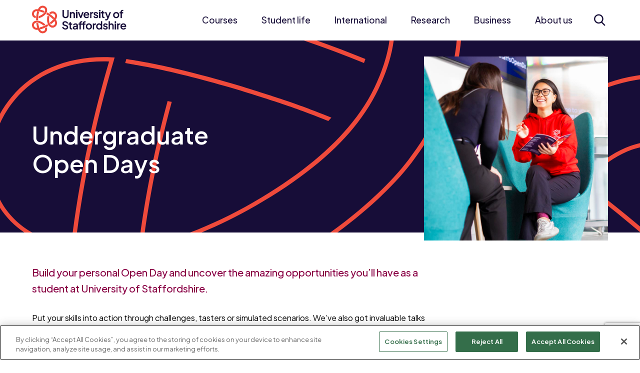

--- FILE ---
content_type: text/html; charset=utf-8
request_url: https://www.staffs.ac.uk/visit/undergraduate-open-day?course=Music%20Production&subject=Music%20and%20Sound
body_size: 20256
content:
<!DOCTYPE html>
	<html lang="en-GB">

	<head>
		<!-- Google Tag Manager -->
		<script>
			(function(w,d,s,l,i){w[l]=w[l]||[];w[l].push({'gtm.start':
		new Date().getTime(),event:'gtm.js'});var f=d.getElementsByTagName(s)[0],
		j=d.createElement(s),dl=l!='dataLayer'?'&amp;l='+l:'';j.async=true;j.src=
		'https://www.googletagmanager.com/gtm.js?id='+i+dl;f.parentNode.insertBefore(j,f);
		})(window,document,'script','dataLayer','GTM-WCPGGV');
		</script>
		<!-- End Google Tag Manager -->

		<!-- Start cookieyes banner -->
		<script id="cookieyes" type="text/javascript" src="https://cdn-cookieyes.com/client_data/69b68933ef21bbe64a703fa1025df309/script.js"></script>
		<!-- End cookieyes banner -->

		<script src="https://www.google.com/recaptcha/enterprise.js?render=6LcaSJsrAAAAAK0UK6oEfImKhZtVGhBGTOMOAQ02"></script>

		<!-- CookiePro Cookies Consent Notice start for www.staffs.ac.uk -->
		
				<script src="https://cookie-cdn.cookiepro.com/scripttemplates/otSDKStub.js" type="text/javascript" charset="UTF-8" data-domain-script="018e6193-8deb-7c81-9f09-91f27a47c81c"></script>
				
					<script type="text/javascript">
						function OptanonWrapper() { }
					</script>
					<!-- CookiePro Cookies Consent Notice end for www.staffs.ac.uk -->
					<meta charset="utf-8"><title>
	Undergraduate Open Days - University of Staffordshire
</title><meta content="IE=edge" http-equiv="X-UA-Compatible" /><meta name="viewport" content="width=device-width, initial-scale=1" />
    
    
    
    <meta name="GENERATOR" content="Contensis CMS Version 17.0" />
<meta name="excludeFromSearch" content="0" />




					<link href=" https://fonts.googleapis.com/css2?family=Plus+Jakarta+Sans:ital,wght@0,200..800;1,200..800&display=swap" rel="stylesheet" />
					<link href="/site/css/main.css?version=60045" rel="stylesheet" type="text/css" />
<link rel="shortcut icon" href="/favicon.ico?v=1" type="image/x-icon" /><link rel="icon" href="/favicon.ico?v=1" type="image/x-icon" /><!-- Render Time: (1938ms) path: /site/razor/navigation/mega-nav.cshtml -->
<!-- Render Time: (0ms) path: /site/razor/search/exclude-from-search-option.cshtml -->
<!-- Render Time: (6ms) path: /site/razor/template-components/masthead.cshtml -->
<!-- Render Time: (34ms) path: /site/razor/content-types/simple-open-day-list.cshtml -->
<!-- Render Time: (6ms) path: /site/razor/template-components/button.cshtml -->
<!-- Render Time: (23ms) path: /site/razor/content-types/simple-open-day-list.cshtml -->
<!-- Render Time: (4ms) path: /site/razor/template-components/button.cshtml -->
<!-- Render Time: (24ms) path: /site/razor/content-types/simple-open-day-list.cshtml -->
<!-- Render Time: (6ms) path: /site/razor/template-components/button.cshtml -->
<!-- Render Time: (7ms) path: /site/razor/template-components/cta-banner.cshtml -->
<!-- Render Time: (4ms) path: /site/razor/template-components/contact-block.cshtml -->
<!-- Render Time: (39ms) path: /site/razor/template-components/accolade-slider.cshtml -->
<!-- Render Time: (25ms) path: /site/razor/navigation/page-footer.cshtml -->
<!--
ControlID:__Page of type ASP.visit_undergraduate_open_day_home_aspx has set the maximum duration to 1800 seconds
Cache Enabled using rule ControlID:__Page of type ASP.visit_undergraduate_open_day_home_aspx has set the maximum duration to 1800 seconds
Cache Page Render Time 24/01/2026 19:32:01

-->

					<script src="/site-elements/js/vendor/jquery.js"></script>
					<script src="/site/js/app.js?v=2025-06-30" rel="javascript"></script>
					<!--[if lt IE 9]>
			<script src="/site-elements/js/libs/respond.min.js" rel="javascript"></script>
			<script src="/site-elements/js/libs/rem.min.js" rel="javascript"></script>
		<![endif]-->
	</head>

	<body>
		<!-- Google Tag Manager (noscript) -->
		<noscript><iframe src="https://www.googletagmanager.com/ns.html?id=GTM-WCPGGV" height="0" width="0" style="display:none;visibility:hidden"></iframe></noscript>
		<!-- End Google Tag Manager (noscript) -->

		<form method="post" action="/visit/undergraduate-open-day?course=Music%20Production&amp;subject=Music%20and%20Sound" id="form1">
<div class="aspNetHidden">
<input type="hidden" name="__VIEWSTATE" id="__VIEWSTATE" value="DaeFc3JOKlHpqSinlBfHyFFxqhzSA5dDPLXZiKUrl8W5WaBmRdlQ0gK6OZoXsn3SVTj7er1e+gj6SYYrQMya2MpRu38=" />
</div>

			
    <a class="skip-link screen-reader-text" href="#main-content">Skip to content</a>




    <!--noindex-->
    <header class="header-site" id="header-site">
        <div class="wrap">
            <div class="header-site__flexContainer">
                <a class="site-logo" title="Home" href="/">
                    <img src="/site/images/logo-uos.xbc4ad30e.png" alt="Home page" class="no-lazy-load">
                </a>

                <button class="toggle-megaNav" id="toggle-megaNav" aria-controls="megaNav" type="button"><span class="toggle-megaNav__label">Menu</span></button>

                <nav class="megaNav" id="megaNav" role="navigation">
                    <div class="megaNav__controls">
                        <button class="megaNav__close" id="megaNav__close" type="button"><span class="visually-hidden">Close</span></button>
                    </div>

                    <div class="megaNav__topLevel">
                        <ul class="megaNav__topLevel-list">
                                    <li class="megaNav__topLevel-item has-children">
                                        <a class="megaNav__topLevel-link" href="/courses">Courses</a>

                                            <div class="megaNav__level  megaNav__secondLevel">
                                                <div class="megaNav__levelHeader">
                                                    <button class="megaNav__closeLevel" type="button">Courses</button>
                                                </div>

                                                
                                                    <ul class="megaNav__levelList  megaNav__secondLevel-list">
                                                                    <li class="megaNav__secondLevel-item  has-children  megaNav__secondLevel-item-has-fourthLevel">
                                                                        <a class="megaNav__secondLevel-link" href="/courses/undergraduate">Undergraduate</a>

                                                                                <div class="megaNav__level  megaNav__thirdLevel">
                                                                                    <div class="megaNav__levelHeader">
                                                                                        <button class="megaNav__closeLevel" type="button">Undergraduate</button>
                                                                                    </div>

                                                                                            <ul class="megaNav__levelList  megaNav__thirdLevel-list">
                                                                                                    <li class="megaNav__thirdLevel-item  has-children">
                                                                                                        <a class="megaNav__thirdLevel-link" href="/courses/undergraduate/subjects">Subject areas</a>

                                                                                                        <div class="megaNav__level  megaNav__fourthLevel">
                                                                                                            <div class="megaNav__levelHeader">
                                                                                                                <button class="megaNav__closeLevel">Subject areas</button>
                                                                                                            </div>

                                                                                                            <ul class="megaNav__levelList  megaNav__fourthLevel-list">
                                                                                                                    <li class="megaNav__fourthLevel-item">
                                                                                                                        <a class="megaNav__fourthLevel-link" href="/course/animation-ba">Animation</a>
                                                                                                                    </li>
                                                                                                                    <li class="megaNav__fourthLevel-item">
                                                                                                                        <a class="megaNav__fourthLevel-link" href="/courses/undergraduate/study/art-and-design">Art and Design</a>
                                                                                                                    </li>
                                                                                                                    <li class="megaNav__fourthLevel-item">
                                                                                                                        <a class="megaNav__fourthLevel-link" href="/course/biomedical-science-bsc-msci">Biomedical Science</a>
                                                                                                                    </li>
                                                                                                                    <li class="megaNav__fourthLevel-item">
                                                                                                                        <a class="megaNav__fourthLevel-link" href="/courses/undergraduate/study/staffordshire-business-school">Business School</a>
                                                                                                                    </li>
                                                                                                                    <li class="megaNav__fourthLevel-item">
                                                                                                                        <a class="megaNav__fourthLevel-link" href="/courses/undergraduate/study/computing">Computing</a>
                                                                                                                    </li>
                                                                                                                    <li class="megaNav__fourthLevel-item">
                                                                                                                        <a class="megaNav__fourthLevel-link" href="/courses/undergraduate/study/creative-industries">Creative Industries</a>
                                                                                                                    </li>
                                                                                                                    <li class="megaNav__fourthLevel-item">
                                                                                                                        <a class="megaNav__fourthLevel-link" href="/course/criminology-bsc-msci">Criminology</a>
                                                                                                                    </li>
                                                                                                                    <li class="megaNav__fourthLevel-item">
                                                                                                                        <a class="megaNav__fourthLevel-link" href="/courses/undergraduate/study/education-children-and-teaching">Education, Children and Teaching</a>
                                                                                                                    </li>
                                                                                                                    <li class="megaNav__fourthLevel-item">
                                                                                                                        <a class="megaNav__fourthLevel-link" href="/courses/undergraduate/study/engineering">Engineering</a>
                                                                                                                    </li>
                                                                                                                    <li class="megaNav__fourthLevel-item">
                                                                                                                        <a class="megaNav__fourthLevel-link" href="/course/esports-ba">Esports</a>
                                                                                                                    </li>
                                                                                                                    <li class="megaNav__fourthLevel-item">
                                                                                                                        <a class="megaNav__fourthLevel-link" href="/courses/undergraduate/study/film-and-media">Film and Media</a>
                                                                                                                    </li>
                                                                                                                    <li class="megaNav__fourthLevel-item">
                                                                                                                        <a class="megaNav__fourthLevel-link" href="/courses/undergraduate/study/forensic-science">Forensic Science</a>
                                                                                                                    </li>
                                                                                                                    <li class="megaNav__fourthLevel-item">
                                                                                                                        <a class="megaNav__fourthLevel-link" href="/courses/undergraduate/study/games">Games</a>
                                                                                                                    </li>
                                                                                                                    <li class="megaNav__fourthLevel-item">
                                                                                                                        <a class="megaNav__fourthLevel-link" href="/course/health-social-care-bsc">Health and Social Care</a>
                                                                                                                    </li>
                                                                                                                    <li class="megaNav__fourthLevel-item">
                                                                                                                        <a class="megaNav__fourthLevel-link" href="/courses/undergraduate/study/law">Law</a>
                                                                                                                    </li>
                                                                                                                    <li class="megaNav__fourthLevel-item">
                                                                                                                        <a class="megaNav__fourthLevel-link" href="/course/midwifery-bmid">Midwifery</a>
                                                                                                                    </li>
                                                                                                                    <li class="megaNav__fourthLevel-item">
                                                                                                                        <a class="megaNav__fourthLevel-link" href="/courses/undergraduate/study/music-and-sound">Music and Sound</a>
                                                                                                                    </li>
                                                                                                                    <li class="megaNav__fourthLevel-item">
                                                                                                                        <a class="megaNav__fourthLevel-link" href="/courses/undergraduate/study/nursing">Nursing</a>
                                                                                                                    </li>
                                                                                                                    <li class="megaNav__fourthLevel-item">
                                                                                                                        <a class="megaNav__fourthLevel-link" href="/course/operating-department-practice-bsc">Operating Department Practice</a>
                                                                                                                    </li>
                                                                                                                    <li class="megaNav__fourthLevel-item">
                                                                                                                        <a class="megaNav__fourthLevel-link" href="/course/paramedic-science-bsc">Paramedic Science</a>
                                                                                                                    </li>
                                                                                                                    <li class="megaNav__fourthLevel-item">
                                                                                                                        <a class="megaNav__fourthLevel-link" href="/courses/undergraduate/study/policing-and-investigation">Policing and Investigation</a>
                                                                                                                    </li>
                                                                                                                    <li class="megaNav__fourthLevel-item">
                                                                                                                        <a class="megaNav__fourthLevel-link" href="/courses/undergraduate/study/psychology">Psychology</a>
                                                                                                                    </li>
                                                                                                                    <li class="megaNav__fourthLevel-item">
                                                                                                                        <a class="megaNav__fourthLevel-link" href="/course/social-work-ba">Social Work</a>
                                                                                                                    </li>
                                                                                                                    <li class="megaNav__fourthLevel-item">
                                                                                                                        <a class="megaNav__fourthLevel-link" href="/courses/undergraduate/study/sport-and-exercise">Sport and Exercise</a>
                                                                                                                    </li>
                                                                                                            </ul>
                                                                                                        </div>
                                                                                                    </li>

                                                                                                    <li class="megaNav__thirdLevel-item">
                                                                                                        <a class="megaNav__thirdLevel-link" href="/courses/undergraduate/why-choose-us">Why choose us?</a>

                                                                                                    </li>
                                                                                                    <li class="megaNav__thirdLevel-item">
                                                                                                        <a class="megaNav__thirdLevel-link" href="/courses/undergraduate/entry-requirements">Entry requirements</a>

                                                                                                    </li>
                                                                                                    <li class="megaNav__thirdLevel-item  has-children">
                                                                                                        <a class="megaNav__thirdLevel-link" href="/admissions/undergraduate">Application advice</a>

                                                                                                            <div class="megaNav__level  megaNav__fourthLevel">
                                                                                                                <div class="megaNav__levelHeader">
                                                                                                                    <button class="megaNav__closeLevel">Application advice</button>
                                                                                                                </div>

                                                                                                                <ul class="megaNav__levelList  megaNav__fourthLevel-list">
                                                                                                                        <li class="megaNav__fourthLevel-item">
                                                                                                                            <a class="megaNav__fourthLevel-link" href="/admissions/undergraduate">Application advice</a>
                                                                                                                        </li>
                                                                                                                        <li class="megaNav__fourthLevel-item">
                                                                                                                            <a class="megaNav__fourthLevel-link" href="/admissions/undergraduate/manage-your-offer">Manage your offer</a>
                                                                                                                        </li>
                                                                                                                        <li class="megaNav__fourthLevel-item">
                                                                                                                            <a class="megaNav__fourthLevel-link" href="/admissions/undergraduate/after-youve-applied">After you've applied</a>
                                                                                                                        </li>
                                                                                                                        <li class="megaNav__fourthLevel-item">
                                                                                                                            <a class="megaNav__fourthLevel-link" href="/courses/undergraduate/how-to-apply">How to apply</a>
                                                                                                                        </li>
                                                                                                                        <li class="megaNav__fourthLevel-item">
                                                                                                                            <a class="megaNav__fourthLevel-link" href="/courses/undergraduate/personal-statement-help">Help with your personal statement</a>
                                                                                                                        </li>
                                                                                                                </ul>
                                                                                                            </div>
                                                                                                    </li>
                                                                                                    <li class="megaNav__thirdLevel-item  has-children">
                                                                                                        <a class="megaNav__thirdLevel-link" href="/courses/undergraduate/study-options">Study options</a>

                                                                                                            <div class="megaNav__level  megaNav__fourthLevel">
                                                                                                                <div class="megaNav__levelHeader">
                                                                                                                    <button class="megaNav__closeLevel">Study options</button>
                                                                                                                </div>

                                                                                                                <ul class="megaNav__levelList  megaNav__fourthLevel-list">
                                                                                                                        <li class="megaNav__fourthLevel-item">
                                                                                                                            <a class="megaNav__fourthLevel-link" href="/courses/undergraduate/study-options/foundation-year">Foundation year</a>
                                                                                                                        </li>
                                                                                                                        <li class="megaNav__fourthLevel-item">
                                                                                                                            <a class="megaNav__fourthLevel-link" href="/courses/undergraduate/study-options/integrated-masters">Integrated Master's degrees</a>
                                                                                                                        </li>
                                                                                                                        <li class="megaNav__fourthLevel-item">
                                                                                                                            <a class="megaNav__fourthLevel-link" href="/courses/undergraduate/study-options/part-time">Part-time study</a>
                                                                                                                        </li>
                                                                                                                        <li class="megaNav__fourthLevel-item">
                                                                                                                            <a class="megaNav__fourthLevel-link" href="/courses/distance-learning/">Distance learning</a>
                                                                                                                        </li>
                                                                                                                        <li class="megaNav__fourthLevel-item">
                                                                                                                            <a class="megaNav__fourthLevel-link" href="/partnerships/">Partner colleges</a>
                                                                                                                        </li>
                                                                                                                </ul>
                                                                                                            </div>
                                                                                                    </li>
                                                                                                    <li class="megaNav__thirdLevel-item">
                                                                                                        <a class="megaNav__thirdLevel-link" href="/courses/undergraduate/meet-our-students">Meet our students</a>

                                                                                                    </li>
                                                                                                    <li class="megaNav__thirdLevel-item">
                                                                                                        <a class="megaNav__thirdLevel-link" href="/courses/undergraduate/work-experience">Work experience</a>

                                                                                                    </li>
                                                                                                    <li class="megaNav__thirdLevel-item">
                                                                                                        <a class="megaNav__thirdLevel-link" href="/courses/undergraduate/prospectus/">Request a prospectus</a>

                                                                                                    </li>
                                                                                            </ul>

                                                                                    <div class="megaNav__levelMobileFooter">
                                                                                        <button class="megaNav__closeLevel" type="button">Back</button>
                                                                                    </div>
                                                                                </div>


                                                                    </li>
                                                                    <li class="megaNav__secondLevel-item  has-children  megaNav__secondLevel-item-has-fourthLevel">
                                                                        <a class="megaNav__secondLevel-link" href="/courses/postgraduate">Postgraduate</a>

                                                                                <div class="megaNav__level  megaNav__thirdLevel">
                                                                                    <div class="megaNav__levelHeader">
                                                                                        <button class="megaNav__closeLevel" type="button">Postgraduate</button>
                                                                                    </div>

                                                                                            <ul class="megaNav__levelList  megaNav__thirdLevel-list">
                                                                                                    <li class="megaNav__thirdLevel-item  has-children">
                                                                                                        <a class="megaNav__thirdLevel-link" href="/courses/postgraduate/subjects">Subject areas</a>

                                                                                                        <div class="megaNav__level  megaNav__fourthLevel">
                                                                                                            <div class="megaNav__levelHeader">
                                                                                                                <button class="megaNav__closeLevel">Subject areas</button>
                                                                                                            </div>

                                                                                                            <ul class="megaNav__levelList  megaNav__fourthLevel-list">
                                                                                                                    <li class="megaNav__fourthLevel-item">
                                                                                                                        <a class="megaNav__fourthLevel-link" href="/courses/by-subject?subject=dedb9982-1fdb-41f7-8e0b-4ee1efc27e64&amp;level=postgraduate">Art and Design</a>
                                                                                                                    </li>
                                                                                                                    <li class="megaNav__fourthLevel-item">
                                                                                                                        <a class="megaNav__fourthLevel-link" href="/course/advanced-biomedical-science-msc">Biomedical Science</a>
                                                                                                                    </li>
                                                                                                                    <li class="megaNav__fourthLevel-item">
                                                                                                                        <a class="megaNav__fourthLevel-link" href="/courses/by-subject?subject=2559131b-b4d7-41f1-90b0-39749165eaa4&amp;level=postgraduate">Business School</a>
                                                                                                                    </li>
                                                                                                                    <li class="megaNav__fourthLevel-item">
                                                                                                                        <a class="megaNav__fourthLevel-link" href="/courses/by-subject?subject=7405b693-0839-43f5-9425-82c552db5d7d&amp;level=postgraduate">Computing</a>
                                                                                                                    </li>
                                                                                                                    <li class="megaNav__fourthLevel-item">
                                                                                                                        <a class="megaNav__fourthLevel-link" href="/courses/by-subject?subject=78b84e7d-61ef-4000-a394-894788d3b065&amp;level=postgraduate">Criminology</a>
                                                                                                                    </li>
                                                                                                                    <li class="megaNav__fourthLevel-item">
                                                                                                                        <a class="megaNav__fourthLevel-link" href="/courses/by-subject?subject=89035c64-cd7d-4c34-87ba-424ffb82f811&amp;level=postgraduate">Education, Children and Teaching</a>
                                                                                                                    </li>
                                                                                                                    <li class="megaNav__fourthLevel-item">
                                                                                                                        <a class="megaNav__fourthLevel-link" href="/courses/by-subject?subject=447df369-81e6-4e8b-9bb2-35e0eeb8ca88&amp;level=postgraduate">Engineering</a>
                                                                                                                    </li>
                                                                                                                    <li class="megaNav__fourthLevel-item">
                                                                                                                        <a class="megaNav__fourthLevel-link" href="/courses/by-subject?subject=4ba9f08b-1b4a-4e19-9489-471b4ef9e190&amp;level=postgraduate">Forensic Science</a>
                                                                                                                    </li>
                                                                                                                    <li class="megaNav__fourthLevel-item">
                                                                                                                        <a class="megaNav__fourthLevel-link" href="/courses/by-subject?subject=67d0a22e-13ab-4e5a-969f-66179517917f&amp;level=postgraduate">Games</a>
                                                                                                                    </li>
                                                                                                                    <li class="megaNav__fourthLevel-item">
                                                                                                                        <a class="megaNav__fourthLevel-link" href="/courses/by-subject?subject=39f8e2c0-f742-4d4e-bd65-6deb48a1e577&amp;level=postgraduate">Health and Social Care</a>
                                                                                                                    </li>
                                                                                                                    <li class="megaNav__fourthLevel-item">
                                                                                                                        <a class="megaNav__fourthLevel-link" href="/courses/by-subject?subject=e5cd6bf7-eeb8-4f67-aa57-78a5f883a0e8&amp;level=postgraduate">History, Security and International Relations</a>
                                                                                                                    </li>
                                                                                                                    <li class="megaNav__fourthLevel-item">
                                                                                                                        <a class="megaNav__fourthLevel-link" href="/courses/by-subject?subject=7aac1e92-2151-40e0-b25c-414e3288bcd0&amp;level=postgraduate">Law</a>
                                                                                                                    </li>
                                                                                                                    <li class="megaNav__fourthLevel-item">
                                                                                                                        <a class="megaNav__fourthLevel-link" href="/course/molecular-biology-and-health-msc">Molecular Biology</a>
                                                                                                                    </li>
                                                                                                                    <li class="megaNav__fourthLevel-item">
                                                                                                                        <a class="megaNav__fourthLevel-link" href="/courses/by-subject?subject=66acb10d-b6ed-4528-9890-1a760c83da12&amp;level=postgraduate">Nursing</a>
                                                                                                                    </li>
                                                                                                                    <li class="megaNav__fourthLevel-item">
                                                                                                                        <a class="megaNav__fourthLevel-link" href="/courses/by-subject?subject=d474c4aa-bdf4-4861-99b3-39cb0218acd1&amp;level=postgraduate">Policing and Investigation</a>
                                                                                                                    </li>
                                                                                                                    <li class="megaNav__fourthLevel-item">
                                                                                                                        <a class="megaNav__fourthLevel-link" href="/courses/by-subject?subject=321d766c-54c4-49aa-8e1d-371d4e1cdc41&amp;level=postgraduate">Psychology</a>
                                                                                                                    </li>
                                                                                                                    <li class="megaNav__fourthLevel-item">
                                                                                                                        <a class="megaNav__fourthLevel-link" href="/course/sociology-social-justice-ma">Social Justice</a>
                                                                                                                    </li>
                                                                                                                    <li class="megaNav__fourthLevel-item">
                                                                                                                        <a class="megaNav__fourthLevel-link" href="/course/social-work-ma">Social Work</a>
                                                                                                                    </li>
                                                                                                                    <li class="megaNav__fourthLevel-item">
                                                                                                                        <a class="megaNav__fourthLevel-link" href="/courses/by-subject?subject=1956ff2c-6e87-4f10-9b9e-225b2271f51c&amp;level=postgraduate">Sport and Exercise</a>
                                                                                                                    </li>
                                                                                                            </ul>
                                                                                                        </div>
                                                                                                    </li>

                                                                                                    <li class="megaNav__thirdLevel-item">
                                                                                                        <a class="megaNav__thirdLevel-link" href="/courses/postgraduate/why-choose-us">Why choose us?</a>

                                                                                                    </li>
                                                                                                    <li class="megaNav__thirdLevel-item">
                                                                                                        <a class="megaNav__thirdLevel-link" href="/courses/postgraduate/how-to-apply">How to apply</a>

                                                                                                    </li>
                                                                                                    <li class="megaNav__thirdLevel-item">
                                                                                                        <a class="megaNav__thirdLevel-link" href="/courses/postgraduate/types-of-study">Types of study</a>

                                                                                                    </li>
                                                                                                    <li class="megaNav__thirdLevel-item">
                                                                                                        <a class="megaNav__thirdLevel-link" href="/courses/distance-learning">Distance learning</a>

                                                                                                    </li>
                                                                                                    <li class="megaNav__thirdLevel-item  has-children">
                                                                                                        <a class="megaNav__thirdLevel-link" href="/research/postgraduate-research">Postgraduate research</a>

                                                                                                            <div class="megaNav__level  megaNav__fourthLevel">
                                                                                                                <div class="megaNav__levelHeader">
                                                                                                                    <button class="megaNav__closeLevel">Postgraduate research</button>
                                                                                                                </div>

                                                                                                                <ul class="megaNav__levelList  megaNav__fourthLevel-list">
                                                                                                                        <li class="megaNav__fourthLevel-item">
                                                                                                                            <a class="megaNav__fourthLevel-link" href="/research/themes/business-enterprise-management/postgraduate-research">Research in Business, Enterprise and Management</a>
                                                                                                                        </li>
                                                                                                                        <li class="megaNav__fourthLevel-item">
                                                                                                                            <a class="megaNav__fourthLevel-link" href="/research/themes/crime-justice-security/postgraduate-research">Research in Crime, Justice and Security</a>
                                                                                                                        </li>
                                                                                                                        <li class="megaNav__fourthLevel-item">
                                                                                                                            <a class="megaNav__fourthLevel-link" href="/research/themes/culture-heritage-society/postgraduate-research">Research in Culture, Heritage and Society</a>
                                                                                                                        </li>
                                                                                                                        <li class="megaNav__fourthLevel-item">
                                                                                                                            <a class="megaNav__fourthLevel-link" href="/research/themes/engineering-technology-environment/postgraduate-research">Research in Engineering, Technology and Environment</a>
                                                                                                                        </li>
                                                                                                                        <li class="megaNav__fourthLevel-item">
                                                                                                                            <a class="megaNav__fourthLevel-link" href="/research/themes/health-wellbeing-education/postgraduate-research">Research in Health, Wellbeing and Education</a>
                                                                                                                        </li>
                                                                                                                </ul>
                                                                                                            </div>
                                                                                                    </li>
                                                                                                    <li class="megaNav__thirdLevel-item">
                                                                                                        <a class="megaNav__thirdLevel-link" href="/courses/postgraduate/prospectus/">Request a prospectus</a>

                                                                                                    </li>
                                                                                            </ul>

                                                                                    <div class="megaNav__levelMobileFooter">
                                                                                        <button class="megaNav__closeLevel" type="button">Back</button>
                                                                                    </div>
                                                                                </div>


                                                                    </li>
                                                                    <li class="megaNav__secondLevel-item  has-children">
                                                                        <a class="megaNav__secondLevel-link" href="/higher-degree-apprenticeships">Apprenticeships</a>

                                                                                <div class="megaNav__level  megaNav__thirdLevel">
                                                                                    <div class="megaNav__levelHeader">
                                                                                        <button class="megaNav__closeLevel" type="button">Apprenticeships</button>
                                                                                    </div>

                                                                                            <ul class="megaNav__levelList  megaNav__thirdLevel-list">

                                                                                                    <li class="megaNav__thirdLevel-item">
                                                                                                        <a class="megaNav__thirdLevel-link" href="/apprenticeships/apprentices">Information for apprentices</a>

                                                                                                    </li>
                                                                                                    <li class="megaNav__thirdLevel-item">
                                                                                                        <a class="megaNav__thirdLevel-link" href="/apprenticeships/employers">Information for employers</a>

                                                                                                    </li>
                                                                                                    <li class="megaNav__thirdLevel-item">
                                                                                                        <a class="megaNav__thirdLevel-link" href="/apprenticeships/courses">Apprenticeship courses</a>

                                                                                                    </li>
                                                                                                    <li class="megaNav__thirdLevel-item">
                                                                                                        <a class="megaNav__thirdLevel-link" href="/apprenticeships/enquire">Enquire</a>

                                                                                                    </li>
                                                                                            </ul>

                                                                                    <div class="megaNav__levelMobileFooter">
                                                                                        <button class="megaNav__closeLevel" type="button">Back</button>
                                                                                    </div>
                                                                                </div>


                                                                    </li>
                                                                    <li class="megaNav__secondLevel-item  has-children">
                                                                        <a class="megaNav__secondLevel-link" href="/london/courses">Courses in London</a>

                                                                                <div class="megaNav__level  megaNav__thirdLevel">
                                                                                    <div class="megaNav__levelHeader">
                                                                                        <button class="megaNav__closeLevel" type="button">Courses in London</button>
                                                                                    </div>

                                                                                            <ul class="megaNav__levelList  megaNav__thirdLevel-list">

                                                                                                    <li class="megaNav__thirdLevel-item">
                                                                                                        <a class="megaNav__thirdLevel-link" href="/london/courses/computing">Computing courses</a>

                                                                                                    </li>
                                                                                                    <li class="megaNav__thirdLevel-item">
                                                                                                        <a class="megaNav__thirdLevel-link" href="/london/course/education-ba-top-up">Education (Top-up) BA (Hons)</a>

                                                                                                    </li>
                                                                                                    <li class="megaNav__thirdLevel-item">
                                                                                                        <a class="megaNav__thirdLevel-link" href="/london/course/esports-fda">Esports FdA</a>

                                                                                                    </li>
                                                                                                    <li class="megaNav__thirdLevel-item">
                                                                                                        <a class="megaNav__thirdLevel-link" href="/london/courses/games">Games courses</a>

                                                                                                    </li>
                                                                                                    <li class="megaNav__thirdLevel-item">
                                                                                                        <a class="megaNav__thirdLevel-link" href="/london/courses/law">Law courses</a>

                                                                                                    </li>
                                                                                                    <li class="megaNav__thirdLevel-item">
                                                                                                        <a class="megaNav__thirdLevel-link" href="/london/course/business-administration-mba">MBA Business Administration</a>

                                                                                                    </li>
                                                                                                    <li class="megaNav__thirdLevel-item">
                                                                                                        <a class="megaNav__thirdLevel-link" href="/london/course/visitor-attraction-and-resort-management-ba">Visitor Attraction and Resort Management BA (Hons)</a>

                                                                                                    </li>
                                                                                            </ul>

                                                                                    <div class="megaNav__levelMobileFooter">
                                                                                        <button class="megaNav__closeLevel" type="button">Back</button>
                                                                                    </div>
                                                                                </div>


                                                                    </li>
                                                                    <li class="megaNav__secondLevel-item">
                                                                        <a class="megaNav__secondLevel-link" href="/admissions/home">Admissions and applications</a>



                                                                    </li>
                                                                    <li class="megaNav__secondLevel-item  has-children">
                                                                        <a class="megaNav__secondLevel-link" href="/courses/short">Short courses and CPD</a>

                                                                                <div class="megaNav__level  megaNav__thirdLevel">
                                                                                    <div class="megaNav__levelHeader">
                                                                                        <button class="megaNav__closeLevel" type="button">Short courses and CPD</button>
                                                                                    </div>

                                                                                            <ul class="megaNav__levelList  megaNav__thirdLevel-list">

                                                                                                    <li class="megaNav__thirdLevel-item">
                                                                                                        <a class="megaNav__thirdLevel-link" href="/courses/short/microcredentials">Microcredentials</a>

                                                                                                    </li>
                                                                                                    <li class="megaNav__thirdLevel-item">
                                                                                                        <a class="megaNav__thirdLevel-link" href="/courses/short/business-marketing-and-digital">Business, marketing and digital</a>

                                                                                                    </li>
                                                                                                    <li class="megaNav__thirdLevel-item">
                                                                                                        <a class="megaNav__thirdLevel-link" href="/courses/short/health-science-and-wellbeing">Health, science and wellbeing</a>

                                                                                                    </li>
                                                                                                    <li class="megaNav__thirdLevel-item">
                                                                                                        <a class="megaNav__thirdLevel-link" href="/courses/short/modular-acceleration-programme-in-sports-coaching">Sports Coaching</a>

                                                                                                    </li>
                                                                                                    <li class="megaNav__thirdLevel-item">
                                                                                                        <a class="megaNav__thirdLevel-link" href="/courses/short/higher-education-courses">Funding</a>

                                                                                                    </li>
                                                                                            </ul>

                                                                                    <div class="megaNav__levelMobileFooter">
                                                                                        <button class="megaNav__closeLevel" type="button">Back</button>
                                                                                    </div>
                                                                                </div>


                                                                    </li>
                                                                    <li class="megaNav__secondLevel-item">
                                                                        <a class="megaNav__secondLevel-link" href="/courses/distance-learning">Distance learning</a>



                                                                    </li>
                                                                    <li class="megaNav__secondLevel-item">
                                                                        <a class="megaNav__secondLevel-link" href="/courses/january">January starts</a>



                                                                    </li>
                                                                    <li class="megaNav__secondLevel-item">
                                                                        <a class="megaNav__secondLevel-link" href="/course/step-up-to-higher-education">Step Up to Higher Education</a>



                                                                    </li>
                                                                    <li class="megaNav__secondLevel-item">
                                                                        <a class="megaNav__secondLevel-link" href="/partnerships">Partnerships</a>



                                                                    </li>
                                                    </ul>

                                                

                                                
                                            </div>
                                    </li>
                                    <li class="megaNav__topLevel-item has-children">
                                        <a class="megaNav__topLevel-link" href="/student-life">Student life</a>

                                            <div class="megaNav__level  megaNav__secondLevel">
                                                <div class="megaNav__levelHeader">
                                                    <button class="megaNav__closeLevel" type="button">Student life</button>
                                                </div>

                                                
                                                    <ul class="megaNav__levelList  megaNav__secondLevel-list">
                                                                    <li class="megaNav__secondLevel-item  has-children">
                                                                        <a class="megaNav__secondLevel-link" href="/student-life/accommodation">Accommodation</a>

                                                                                <div class="megaNav__level  megaNav__thirdLevel">
                                                                                    <div class="megaNav__levelHeader">
                                                                                        <button class="megaNav__closeLevel" type="button">Accommodation</button>
                                                                                    </div>

                                                                                            <ul class="megaNav__levelList  megaNav__thirdLevel-list">

                                                                                                    <li class="megaNav__thirdLevel-item">
                                                                                                        <a class="megaNav__thirdLevel-link" href="/student-life/accommodation/your-accommodation">Your accommodation</a>

                                                                                                    </li>
                                                                                                    <li class="megaNav__thirdLevel-item">
                                                                                                        <a class="megaNav__thirdLevel-link" href="/student-life/accommodation/guaranteed-accommodation">Guaranteed accommodation</a>

                                                                                                    </li>
                                                                                                    <li class="megaNav__thirdLevel-item">
                                                                                                        <a class="megaNav__thirdLevel-link" href="/student-life/accommodation/how-to-apply">How to apply for accommodation</a>

                                                                                                    </li>
                                                                                                    <li class="megaNav__thirdLevel-item">
                                                                                                        <a class="megaNav__thirdLevel-link" href="/student-life/accommodation/additional-requirements">Additional requirements</a>

                                                                                                    </li>
                                                                                            </ul>

                                                                                    <div class="megaNav__levelMobileFooter">
                                                                                        <button class="megaNav__closeLevel" type="button">Back</button>
                                                                                    </div>
                                                                                </div>


                                                                    </li>
                                                                    <li class="megaNav__secondLevel-item  has-children">
                                                                        <a class="megaNav__secondLevel-link" href="/student-life/student-support">Student support</a>

                                                                                <div class="megaNav__level  megaNav__thirdLevel">
                                                                                    <div class="megaNav__levelHeader">
                                                                                        <button class="megaNav__closeLevel" type="button">Student support</button>
                                                                                    </div>

                                                                                            <ul class="megaNav__levelList  megaNav__thirdLevel-list">

                                                                                                    <li class="megaNav__thirdLevel-item">
                                                                                                        <a class="megaNav__thirdLevel-link" href="/student-life/student-support/academic-support">Academic support</a>

                                                                                                    </li>
                                                                                                    <li class="megaNav__thirdLevel-item">
                                                                                                        <a class="megaNav__thirdLevel-link" href="/student-life/student-support/health-and-wellbeing">Health and wellbeing</a>

                                                                                                    </li>
                                                                                                    <li class="megaNav__thirdLevel-item">
                                                                                                        <a class="megaNav__thirdLevel-link" href="/student-life/student-support/student-safety">Student safety</a>

                                                                                                    </li>
                                                                                                    <li class="megaNav__thirdLevel-item">
                                                                                                        <a class="megaNav__thirdLevel-link" href="/student-life/student-support/diversity-and-inclusion">Diversity and inclusion</a>

                                                                                                    </li>
                                                                                                    <li class="megaNav__thirdLevel-item">
                                                                                                        <a class="megaNav__thirdLevel-link" href="/international/student-support">International student support</a>

                                                                                                    </li>
                                                                                                    <li class="megaNav__thirdLevel-item">
                                                                                                        <a class="megaNav__thirdLevel-link" href="/student-life/student-support/careers-support">Careers, Placements and Employability</a>

                                                                                                    </li>
                                                                                                    <li class="megaNav__thirdLevel-item">
                                                                                                        <a class="megaNav__thirdLevel-link" href="/student-life/student-support/unitemps">Unitemps</a>

                                                                                                    </li>
                                                                                            </ul>

                                                                                    <div class="megaNav__levelMobileFooter">
                                                                                        <button class="megaNav__closeLevel" type="button">Back</button>
                                                                                    </div>
                                                                                </div>


                                                                    </li>
                                                                    <li class="megaNav__secondLevel-item  has-children  megaNav__secondLevel-item-has-fourthLevel">
                                                                        <a class="megaNav__secondLevel-link" href="/student-life/fees-and-finance">Fees and finance</a>

                                                                                <div class="megaNav__level  megaNav__thirdLevel">
                                                                                    <div class="megaNav__levelHeader">
                                                                                        <button class="megaNav__closeLevel" type="button">Fees and finance</button>
                                                                                    </div>

                                                                                            <ul class="megaNav__levelList  megaNav__thirdLevel-list">

                                                                                                    <li class="megaNav__thirdLevel-item  has-children">
                                                                                                        <a class="megaNav__thirdLevel-link" href="/student-life/fees-and-finance/undergraduate">Undergraduate</a>

                                                                                                            <div class="megaNav__level  megaNav__fourthLevel">
                                                                                                                <div class="megaNav__levelHeader">
                                                                                                                    <button class="megaNav__closeLevel">Undergraduate</button>
                                                                                                                </div>

                                                                                                                <ul class="megaNav__levelList  megaNav__fourthLevel-list">
                                                                                                                        <li class="megaNav__fourthLevel-item">
                                                                                                                            <a class="megaNav__fourthLevel-link" href="/student-life/fees-and-finance/undergraduate/tuition-fees-and-course-costs">Tuition fees and course costs</a>
                                                                                                                        </li>
                                                                                                                        <li class="megaNav__fourthLevel-item">
                                                                                                                            <a class="megaNav__fourthLevel-link" href="/student-life/fees-and-finance/undergraduate/finance-and-loans-for-tuition">Finance and loans</a>
                                                                                                                        </li>
                                                                                                                        <li class="megaNav__fourthLevel-item">
                                                                                                                            <a class="megaNav__fourthLevel-link" href="/student-life/fees-and-finance/living-costs-and-loans/maintenance-loans">Maintenance loans</a>
                                                                                                                        </li>
                                                                                                                        <li class="megaNav__fourthLevel-item">
                                                                                                                            <a class="megaNav__fourthLevel-link" href="/student-life/fees-and-finance/additional-funding/bursaries-and-scholarships#ugbursaries">Undergraduate bursaries and scholarships</a>
                                                                                                                        </li>
                                                                                                                </ul>
                                                                                                            </div>
                                                                                                    </li>
                                                                                                    <li class="megaNav__thirdLevel-item  has-children">
                                                                                                        <a class="megaNav__thirdLevel-link" href="/student-life/fees-and-finance/postgraduate">Postgraduate fees</a>

                                                                                                            <div class="megaNav__level  megaNav__fourthLevel">
                                                                                                                <div class="megaNav__levelHeader">
                                                                                                                    <button class="megaNav__closeLevel">Postgraduate fees</button>
                                                                                                                </div>

                                                                                                                <ul class="megaNav__levelList  megaNav__fourthLevel-list">
                                                                                                                        <li class="megaNav__fourthLevel-item">
                                                                                                                            <a class="megaNav__fourthLevel-link" href="/student-life/fees-and-finance/postgraduate/masters-loan">Masters Loan</a>
                                                                                                                        </li>
                                                                                                                        <li class="megaNav__fourthLevel-item">
                                                                                                                            <a class="megaNav__fourthLevel-link" href="/student-life/fees-and-finance/postgraduate/doctoral-loan">Doctoral Loan</a>
                                                                                                                        </li>
                                                                                                                        <li class="megaNav__fourthLevel-item">
                                                                                                                            <a class="megaNav__fourthLevel-link" href="/student-life/fees-and-finance/additional-funding/bursaries-and-scholarships#pgbursaries">Postgraduate bursaries and scholarships</a>
                                                                                                                        </li>
                                                                                                                </ul>
                                                                                                            </div>
                                                                                                    </li>
                                                                                                    <li class="megaNav__thirdLevel-item">
                                                                                                        <a class="megaNav__thirdLevel-link" href="/student-life/fees-and-finance/living-costs-and-loans">Living costs and loans</a>

                                                                                                    </li>
                                                                                                    <li class="megaNav__thirdLevel-item  has-children">
                                                                                                        <a class="megaNav__thirdLevel-link" href="/student-life/fees-and-finance/additional-funding">Additional funding</a>

                                                                                                            <div class="megaNav__level  megaNav__fourthLevel">
                                                                                                                <div class="megaNav__levelHeader">
                                                                                                                    <button class="megaNav__closeLevel">Additional funding</button>
                                                                                                                </div>

                                                                                                                <ul class="megaNav__levelList  megaNav__fourthLevel-list">
                                                                                                                        <li class="megaNav__fourthLevel-item">
                                                                                                                            <a class="megaNav__fourthLevel-link" href="/student-life/fees-and-finance/additional-funding/bursaries-and-scholarships">Bursaries and scholarships</a>
                                                                                                                        </li>
                                                                                                                        <li class="megaNav__fourthLevel-item">
                                                                                                                            <a class="megaNav__fourthLevel-link" href="/student-life/fees-and-finance/additional-funding/grants-and-funding">Grants and extra funding</a>
                                                                                                                        </li>
                                                                                                                </ul>
                                                                                                            </div>
                                                                                                    </li>
                                                                                            </ul>

                                                                                    <div class="megaNav__levelMobileFooter">
                                                                                        <button class="megaNav__closeLevel" type="button">Back</button>
                                                                                    </div>
                                                                                </div>


                                                                    </li>
                                                                    <li class="megaNav__secondLevel-item  has-children">
                                                                        <a class="megaNav__secondLevel-link" href="/student-life/campus-and-facilities">Campus and facilities</a>

                                                                                <div class="megaNav__level  megaNav__thirdLevel">
                                                                                    <div class="megaNav__levelHeader">
                                                                                        <button class="megaNav__closeLevel" type="button">Campus and facilities</button>
                                                                                    </div>

                                                                                            <ul class="megaNav__levelList  megaNav__thirdLevel-list">

                                                                                                    <li class="megaNav__thirdLevel-item">
                                                                                                        <a class="megaNav__thirdLevel-link" href="/student-life/campus-and-facilities/stoke-on-trent">Stoke-on-Trent campus</a>

                                                                                                    </li>
                                                                                                    <li class="megaNav__thirdLevel-item">
                                                                                                        <a class="megaNav__thirdLevel-link" href="/student-life/campus-and-facilities/stafford-centre-of-excellence">Stafford Centre for Healthcare</a>

                                                                                                    </li>
                                                                                                    <li class="megaNav__thirdLevel-item">
                                                                                                        <a class="megaNav__thirdLevel-link" href="/london/student-life/campus-and-facilities">London campus</a>

                                                                                                    </li>
                                                                                            </ul>

                                                                                    <div class="megaNav__levelMobileFooter">
                                                                                        <button class="megaNav__closeLevel" type="button">Back</button>
                                                                                    </div>
                                                                                </div>


                                                                    </li>
                                                                    <li class="megaNav__secondLevel-item  has-children">
                                                                        <a class="megaNav__secondLevel-link" href="/student-life/life-in-staffordshire">Life in Staffordshire</a>

                                                                                <div class="megaNav__level  megaNav__thirdLevel">
                                                                                    <div class="megaNav__levelHeader">
                                                                                        <button class="megaNav__closeLevel" type="button">Life in Staffordshire</button>
                                                                                    </div>

                                                                                            <ul class="megaNav__levelList  megaNav__thirdLevel-list">

                                                                                                    <li class="megaNav__thirdLevel-item">
                                                                                                        <a class="megaNav__thirdLevel-link" href="/student-life/life-in-staffordshire">Discover Staffordshire</a>

                                                                                                    </li>
                                                                                                    <li class="megaNav__thirdLevel-item">
                                                                                                        <a class="megaNav__thirdLevel-link" href="/student-life/fees-and-finance/living-costs-and-loans/living-costs">Cost of living</a>

                                                                                                    </li>
                                                                                            </ul>

                                                                                    <div class="megaNav__levelMobileFooter">
                                                                                        <button class="megaNav__closeLevel" type="button">Back</button>
                                                                                    </div>
                                                                                </div>


                                                                    </li>
                                                                    <li class="megaNav__secondLevel-item  has-children">
                                                                        <a class="megaNav__secondLevel-link" href="/student-life/sport">Sport</a>

                                                                                <div class="megaNav__level  megaNav__thirdLevel">
                                                                                    <div class="megaNav__levelHeader">
                                                                                        <button class="megaNav__closeLevel" type="button">Sport</button>
                                                                                    </div>

                                                                                            <ul class="megaNav__levelList  megaNav__thirdLevel-list">

                                                                                                    <li class="megaNav__thirdLevel-item">
                                                                                                        <a class="megaNav__thirdLevel-link" href="/student-life/sport/sports-teams">Sports teams</a>

                                                                                                    </li>
                                                                                                    <li class="megaNav__thirdLevel-item">
                                                                                                        <a class="megaNav__thirdLevel-link" href="/student-life/sport/high-performance-athletes">High Performance Academy</a>

                                                                                                    </li>
                                                                                                    <li class="megaNav__thirdLevel-item">
                                                                                                        <a class="megaNav__thirdLevel-link" href="/student-life/sport/social-sport">Social Sport</a>

                                                                                                    </li>
                                                                                                    <li class="megaNav__thirdLevel-item">
                                                                                                        <a class="megaNav__thirdLevel-link" href="/about/facilities/sports-centre">Sir Stanley Matthews Sports Centre</a>

                                                                                                    </li>
                                                                                            </ul>

                                                                                    <div class="megaNav__levelMobileFooter">
                                                                                        <button class="megaNav__closeLevel" type="button">Back</button>
                                                                                    </div>
                                                                                </div>


                                                                    </li>
                                                                    <li class="megaNav__secondLevel-item">
                                                                        <a class="megaNav__secondLevel-link" href="/student-life/go-abroad">Go Abroad</a>



                                                                    </li>
                                                    </ul>

                                                

                                                
                                            </div>
                                    </li>
                                    <li class="megaNav__topLevel-item has-children">
                                        <a class="megaNav__topLevel-link" href="/international">International</a>

                                            <div class="megaNav__level  megaNav__secondLevel">
                                                <div class="megaNav__levelHeader">
                                                    <button class="megaNav__closeLevel" type="button">International</button>
                                                </div>

                                                
                                                    <ul class="megaNav__levelList  megaNav__secondLevel-list">
                                                                    <li class="megaNav__secondLevel-item  has-children">
                                                                        <a class="megaNav__secondLevel-link" href="/international/your-application-journey">Your application journey</a>

                                                                                <div class="megaNav__level  megaNav__thirdLevel">
                                                                                    <div class="megaNav__levelHeader">
                                                                                        <button class="megaNav__closeLevel" type="button">Your application journey</button>
                                                                                    </div>

                                                                                            <ul class="megaNav__levelList  megaNav__thirdLevel-list">

                                                                                                    <li class="megaNav__thirdLevel-item">
                                                                                                        <a class="megaNav__thirdLevel-link" href="/international/your-application-journey/entry-requirements">Entry requirements</a>

                                                                                                    </li>
                                                                                                    <li class="megaNav__thirdLevel-item">
                                                                                                        <a class="megaNav__thirdLevel-link" href="/international/your-application-journey/english-language-requirements">English language requirements</a>

                                                                                                    </li>
                                                                                                    <li class="megaNav__thirdLevel-item">
                                                                                                        <a class="megaNav__thirdLevel-link" href="/international/your-application-journey/scholarships-fees">International scholarships and fees</a>

                                                                                                    </li>
                                                                                                    <li class="megaNav__thirdLevel-item">
                                                                                                        <a class="megaNav__thirdLevel-link" href="/international/your-application-journey/how-to-apply">How to apply</a>

                                                                                                    </li>
                                                                                                    <li class="megaNav__thirdLevel-item">
                                                                                                        <a class="megaNav__thirdLevel-link" href="/international/your-application-journey/visa-and-immigration-advice">Visa and immigration advice</a>

                                                                                                    </li>
                                                                                                    <li class="megaNav__thirdLevel-item">
                                                                                                        <a class="megaNav__thirdLevel-link" href="/welcome/international-students">International Welcome Week</a>

                                                                                                    </li>
                                                                                                    <li class="megaNav__thirdLevel-item">
                                                                                                        <a class="megaNav__thirdLevel-link" href="/international/student-support">International Student Support</a>

                                                                                                    </li>
                                                                                            </ul>

                                                                                    <div class="megaNav__levelMobileFooter">
                                                                                        <button class="megaNav__closeLevel" type="button">Back</button>
                                                                                    </div>
                                                                                </div>


                                                                    </li>
                                                                    <li class="megaNav__secondLevel-item">
                                                                        <a class="megaNav__secondLevel-link" href="/international/your-country">In your country</a>



                                                                    </li>
                                                                    <li class="megaNav__secondLevel-item  has-children">
                                                                        <a class="megaNav__secondLevel-link" href="/international/student-support">International Student Support</a>

                                                                                <div class="megaNav__level  megaNav__thirdLevel">
                                                                                    <div class="megaNav__levelHeader">
                                                                                        <button class="megaNav__closeLevel" type="button">International Student Support</button>
                                                                                    </div>

                                                                                            <ul class="megaNav__levelList  megaNav__thirdLevel-list">

                                                                                                    <li class="megaNav__thirdLevel-item">
                                                                                                        <a class="megaNav__thirdLevel-link" href="/international/student-support/language-and-academic-support">Language and academic support</a>

                                                                                                    </li>
                                                                                                    <li class="megaNav__thirdLevel-item">
                                                                                                        <a class="megaNav__thirdLevel-link" href="/international/student-support/life-in-the-united-kingdom">Life in the United Kingdom</a>

                                                                                                    </li>
                                                                                                    <li class="megaNav__thirdLevel-item">
                                                                                                        <a class="megaNav__thirdLevel-link" href="/international/student-support/requests-and-appeals">Request for authorised leave</a>

                                                                                                    </li>
                                                                                            </ul>

                                                                                    <div class="megaNav__levelMobileFooter">
                                                                                        <button class="megaNav__closeLevel" type="button">Back</button>
                                                                                    </div>
                                                                                </div>


                                                                    </li>
                                                                    <li class="megaNav__secondLevel-item">
                                                                        <a class="megaNav__secondLevel-link" href="/partnerships/international">International partnerships</a>



                                                                    </li>
                                                    </ul>

                                                

                                                
                                            </div>
                                    </li>
                                    <li class="megaNav__topLevel-item has-children">
                                        <a class="megaNav__topLevel-link" href="/research">Research</a>

                                            <div class="megaNav__level  megaNav__secondLevel">
                                                <div class="megaNav__levelHeader">
                                                    <button class="megaNav__closeLevel" type="button">Research</button>
                                                </div>

                                                
                                                    <ul class="megaNav__levelList  megaNav__secondLevel-list">
                                                                    <li class="megaNav__secondLevel-item  has-children">
                                                                        <a class="megaNav__secondLevel-link" href="/research/themes">Research themes</a>

                                                                                <div class="megaNav__level  megaNav__thirdLevel">
                                                                                    <div class="megaNav__levelHeader">
                                                                                        <button class="megaNav__closeLevel" type="button">Research themes</button>
                                                                                    </div>

                                                                                            <ul class="megaNav__levelList  megaNav__thirdLevel-list">

                                                                                                    <li class="megaNav__thirdLevel-item">
                                                                                                        <a class="megaNav__thirdLevel-link" href="/research/themes/business-enterprise-management">Business, Enterprise and Management</a>

                                                                                                    </li>
                                                                                                    <li class="megaNav__thirdLevel-item">
                                                                                                        <a class="megaNav__thirdLevel-link" href="/research/themes/crime-justice-security">Crime, Justice and Security</a>

                                                                                                    </li>
                                                                                                    <li class="megaNav__thirdLevel-item">
                                                                                                        <a class="megaNav__thirdLevel-link" href="/research/themes/culture-heritage-society">Culture, Heritage and Society</a>

                                                                                                    </li>
                                                                                                    <li class="megaNav__thirdLevel-item">
                                                                                                        <a class="megaNav__thirdLevel-link" href="/research/themes/engineering-technology-environment">Engineering, Technology and Environment</a>

                                                                                                    </li>
                                                                                                    <li class="megaNav__thirdLevel-item">
                                                                                                        <a class="megaNav__thirdLevel-link" href="/research/themes/health-wellbeing-education">Health, Wellbeing and Education</a>

                                                                                                    </li>
                                                                                            </ul>

                                                                                    <div class="megaNav__levelMobileFooter">
                                                                                        <button class="megaNav__closeLevel" type="button">Back</button>
                                                                                    </div>
                                                                                </div>


                                                                    </li>
                                                                    <li class="megaNav__secondLevel-item">
                                                                        <a class="megaNav__secondLevel-link" href="/research/impact">Research impact</a>



                                                                    </li>
                                                                    <li class="megaNav__secondLevel-item">
                                                                        <a class="megaNav__secondLevel-link" href="https://www.staffs.ac.uk/research/centres">Research centres</a>



                                                                    </li>
                                                                    <li class="megaNav__secondLevel-item  has-children">
                                                                        <a class="megaNav__secondLevel-link" href="/research/postgraduate-research">Postgraduate research</a>

                                                                                <div class="megaNav__level  megaNav__thirdLevel">
                                                                                    <div class="megaNav__levelHeader">
                                                                                        <button class="megaNav__closeLevel" type="button">Postgraduate research</button>
                                                                                    </div>

                                                                                            <ul class="megaNav__levelList  megaNav__thirdLevel-list">

                                                                                                    <li class="megaNav__thirdLevel-item">
                                                                                                        <a class="megaNav__thirdLevel-link" href="/research/postgraduate-research/types-of-research-degree">Types of research degree</a>

                                                                                                    </li>
                                                                                                    <li class="megaNav__thirdLevel-item">
                                                                                                        <a class="megaNav__thirdLevel-link" href="/research/postgraduate-research/postgraduate-research-courses">Postgraduate Research Courses</a>

                                                                                                    </li>
                                                                                                    <li class="megaNav__thirdLevel-item">
                                                                                                        <a class="megaNav__thirdLevel-link" href="/research/postgraduate-research/phd-opportunities">Current PhD opportunities</a>

                                                                                                    </li>
                                                                                                    <li class="megaNav__thirdLevel-item">
                                                                                                        <a class="megaNav__thirdLevel-link" href="/research/postgraduate-research/how-to-apply">How to apply</a>

                                                                                                    </li>
                                                                                                    <li class="megaNav__thirdLevel-item">
                                                                                                        <a class="megaNav__thirdLevel-link" href="/student-life/fees-and-finance/postgraduate">Fees and funding</a>

                                                                                                    </li>
                                                                                            </ul>

                                                                                    <div class="megaNav__levelMobileFooter">
                                                                                        <button class="megaNav__closeLevel" type="button">Back</button>
                                                                                    </div>
                                                                                </div>


                                                                    </li>
                                                                    <li class="megaNav__secondLevel-item">
                                                                        <a class="megaNav__secondLevel-link" href="/research/our-researchers">Our researchers</a>



                                                                    </li>
                                                                    <li class="megaNav__secondLevel-item">
                                                                        <a class="megaNav__secondLevel-link" href="/research/collaborate-with-us">Collaborate with Us</a>



                                                                    </li>
                                                                    <li class="megaNav__secondLevel-item">
                                                                        <a class="megaNav__secondLevel-link" href="/research/research-excellence-framework">Research Excellence Framework</a>



                                                                    </li>
                                                    </ul>

                                                

                                                
                                            </div>
                                    </li>
                                    <li class="megaNav__topLevel-item has-children">
                                        <a class="megaNav__topLevel-link" href="/business-services">Business</a>

                                            <div class="megaNav__level  megaNav__secondLevel">
                                                <div class="megaNav__levelHeader">
                                                    <button class="megaNav__closeLevel" type="button">Business</button>
                                                </div>

                                                
                                                    <ul class="megaNav__levelList  megaNav__secondLevel-list">
                                                                    <li class="megaNav__secondLevel-item  has-children  megaNav__secondLevel-item-has-fourthLevel">
                                                                        <a class="megaNav__secondLevel-link" href="/business-services#support">Business Support</a>

                                                                                <div class="megaNav__level  megaNav__thirdLevel">
                                                                                    <div class="megaNav__levelHeader">
                                                                                        <button class="megaNav__closeLevel" type="button">Business Support</button>
                                                                                    </div>

                                                                                            <ul class="megaNav__levelList  megaNav__thirdLevel-list">

                                                                                                    <li class="megaNav__thirdLevel-item  has-children">
                                                                                                        <a class="megaNav__thirdLevel-link" href="/business-services/start-ups">Start-up support</a>

                                                                                                            <div class="megaNav__level  megaNav__fourthLevel">
                                                                                                                <div class="megaNav__levelHeader">
                                                                                                                    <button class="megaNav__closeLevel">Start-up support</button>
                                                                                                                </div>

                                                                                                                <ul class="megaNav__levelList  megaNav__fourthLevel-list">
                                                                                                                        <li class="megaNav__fourthLevel-item">
                                                                                                                            <a class="megaNav__fourthLevel-link" href="/business-services/incubation-office-space">Incubation, Hatchery and Office Space</a>
                                                                                                                        </li>
                                                                                                                        <li class="megaNav__fourthLevel-item">
                                                                                                                            <a class="megaNav__fourthLevel-link" href="/business-services/professional-development">Professional training and development</a>
                                                                                                                        </li>
                                                                                                                        <li class="megaNav__fourthLevel-item">
                                                                                                                            <a class="megaNav__fourthLevel-link" href="/business-services/recruitment-services">Recruitment Services</a>
                                                                                                                        </li>
                                                                                                                        <li class="megaNav__fourthLevel-item">
                                                                                                                            <a class="megaNav__fourthLevel-link" href="/business-services/funding/creative-lab">Creative Lab</a>
                                                                                                                        </li>
                                                                                                                </ul>
                                                                                                            </div>
                                                                                                    </li>
                                                                                                    <li class="megaNav__thirdLevel-item  has-children">
                                                                                                        <a class="megaNav__thirdLevel-link" href="/business-services/smes">SME support</a>

                                                                                                            <div class="megaNav__level  megaNav__fourthLevel">
                                                                                                                <div class="megaNav__levelHeader">
                                                                                                                    <button class="megaNav__closeLevel">SME support</button>
                                                                                                                </div>

                                                                                                                <ul class="megaNav__levelList  megaNav__fourthLevel-list">
                                                                                                                        <li class="megaNav__fourthLevel-item">
                                                                                                                            <a class="megaNav__fourthLevel-link" href="/business-services/incubation-office-space">Incubation, Hatchery and Office Space</a>
                                                                                                                        </li>
                                                                                                                        <li class="megaNav__fourthLevel-item">
                                                                                                                            <a class="megaNav__fourthLevel-link" href="/business-services/professional-development">Professional training and development</a>
                                                                                                                        </li>
                                                                                                                        <li class="megaNav__fourthLevel-item">
                                                                                                                            <a class="megaNav__fourthLevel-link" href="/business-services/recruitment-services">Recruitment Services</a>
                                                                                                                        </li>
                                                                                                                        <li class="megaNav__fourthLevel-item">
                                                                                                                            <a class="megaNav__fourthLevel-link" href="/apprenticeships">Apprenticeships</a>
                                                                                                                        </li>
                                                                                                                        <li class="megaNav__fourthLevel-item">
                                                                                                                            <a class="megaNav__fourthLevel-link" href="/business-services/funding/creative-lab">Creative Lab</a>
                                                                                                                        </li>
                                                                                                                        <li class="megaNav__fourthLevel-item">
                                                                                                                            <a class="megaNav__fourthLevel-link" href="/business-services/funding/knowledge-transfer-partnerships">Knowledge Transfer Partnerships (KTPs)</a>
                                                                                                                        </li>
                                                                                                                        <li class="megaNav__fourthLevel-item">
                                                                                                                            <a class="megaNav__fourthLevel-link" href="/business-services/funding/management-knowledge-transfer-partnership-mktp">Management Knowledge Transfer Partnerships (mKTPs)</a>
                                                                                                                        </li>
                                                                                                                </ul>
                                                                                                            </div>
                                                                                                    </li>
                                                                                                    <li class="megaNav__thirdLevel-item  has-children">
                                                                                                        <a class="megaNav__thirdLevel-link" href="/business-services/large-businesses">Large business support</a>

                                                                                                            <div class="megaNav__level  megaNav__fourthLevel">
                                                                                                                <div class="megaNav__levelHeader">
                                                                                                                    <button class="megaNav__closeLevel">Large business support</button>
                                                                                                                </div>

                                                                                                                <ul class="megaNav__levelList  megaNav__fourthLevel-list">
                                                                                                                        <li class="megaNav__fourthLevel-item">
                                                                                                                            <a class="megaNav__fourthLevel-link" href="/business-services/incubation-office-space">Incubation, Hatchery and Office Space</a>
                                                                                                                        </li>
                                                                                                                        <li class="megaNav__fourthLevel-item">
                                                                                                                            <a class="megaNav__fourthLevel-link" href="/business-services/professional-development">Professional training and development</a>
                                                                                                                        </li>
                                                                                                                        <li class="megaNav__fourthLevel-item">
                                                                                                                            <a class="megaNav__fourthLevel-link" href="/business-services/recruitment-services">Recruitment Services</a>
                                                                                                                        </li>
                                                                                                                        <li class="megaNav__fourthLevel-item">
                                                                                                                            <a class="megaNav__fourthLevel-link" href="/apprenticeships">Apprenticeships</a>
                                                                                                                        </li>
                                                                                                                        <li class="megaNav__fourthLevel-item">
                                                                                                                            <a class="megaNav__fourthLevel-link" href="/business-services/funding/creative-lab">Creative Lab</a>
                                                                                                                        </li>
                                                                                                                        <li class="megaNav__fourthLevel-item">
                                                                                                                            <a class="megaNav__fourthLevel-link" href="/business-services/funding/management-knowledge-transfer-partnership-mktp">Management Knowledge Transfer Partnership</a>
                                                                                                                        </li>
                                                                                                                        <li class="megaNav__fourthLevel-item">
                                                                                                                            <a class="megaNav__fourthLevel-link" href="/business-services/funding/knowledge-transfer-partnerships">Knowledge Transfer Partnerships (KTPs)</a>
                                                                                                                        </li>
                                                                                                                </ul>
                                                                                                            </div>
                                                                                                    </li>
                                                                                                    <li class="megaNav__thirdLevel-item  has-children">
                                                                                                        <a class="megaNav__thirdLevel-link" href="/business-services/healthcare-businesses">Healthcare business support</a>

                                                                                                            <div class="megaNav__level  megaNav__fourthLevel">
                                                                                                                <div class="megaNav__levelHeader">
                                                                                                                    <button class="megaNav__closeLevel">Healthcare business support</button>
                                                                                                                </div>

                                                                                                                <ul class="megaNav__levelList  megaNav__fourthLevel-list">
                                                                                                                        <li class="megaNav__fourthLevel-item">
                                                                                                                            <a class="megaNav__fourthLevel-link" href="/about/facilities/centre-for-health-innovation">Centre for Health Innovation</a>
                                                                                                                        </li>
                                                                                                                        <li class="megaNav__fourthLevel-item">
                                                                                                                            <a class="megaNav__fourthLevel-link" href="/courses/professional/health-science-and-wellbeing">CPD for Healthcare Professionals </a>
                                                                                                                        </li>
                                                                                                                        <li class="megaNav__fourthLevel-item">
                                                                                                                            <a class="megaNav__fourthLevel-link" href="/business-services/innovation-facilities#health">Healthcare innovation facilities</a>
                                                                                                                        </li>
                                                                                                                </ul>
                                                                                                            </div>
                                                                                                    </li>
                                                                                            </ul>

                                                                                    <div class="megaNav__levelMobileFooter">
                                                                                        <button class="megaNav__closeLevel" type="button">Back</button>
                                                                                    </div>
                                                                                </div>


                                                                    </li>
                                                                    <li class="megaNav__secondLevel-item  has-children">
                                                                        <a class="megaNav__secondLevel-link" href="/business-services/funding">Funded support</a>

                                                                                <div class="megaNav__level  megaNav__thirdLevel">
                                                                                    <div class="megaNav__levelHeader">
                                                                                        <button class="megaNav__closeLevel" type="button">Funded support</button>
                                                                                    </div>

                                                                                            <ul class="megaNav__levelList  megaNav__thirdLevel-list">

                                                                                                    <li class="megaNav__thirdLevel-item">
                                                                                                        <a class="megaNav__thirdLevel-link" href="/business-services/funding/creative-lab">Creative Lab</a>

                                                                                                    </li>
                                                                                                    <li class="megaNav__thirdLevel-item">
                                                                                                        <a class="megaNav__thirdLevel-link" href="/business-services/funding/knowledge-transfer-partnerships">Knowledge Transfer Partnerships (KTPs)</a>

                                                                                                    </li>
                                                                                                    <li class="megaNav__thirdLevel-item">
                                                                                                        <a class="megaNav__thirdLevel-link" href="/business-services/funding/management-knowledge-transfer-partnership-mktp">Management Knowledge Transfer Partnership</a>

                                                                                                    </li>
                                                                                                    <li class="megaNav__thirdLevel-item">
                                                                                                        <a class="megaNav__thirdLevel-link" href="/business-services/funding/advanced-and-digital-technologies-innovation-accelerator-1">Advanced and Digital Technologies Innovation Accelerator</a>

                                                                                                    </li>
                                                                                            </ul>

                                                                                    <div class="megaNav__levelMobileFooter">
                                                                                        <button class="megaNav__closeLevel" type="button">Back</button>
                                                                                    </div>
                                                                                </div>


                                                                    </li>
                                                                    <li class="megaNav__secondLevel-item  has-children">
                                                                        <a class="megaNav__secondLevel-link" href="/business-services/professional-development">Professional training and development</a>

                                                                                <div class="megaNav__level  megaNav__thirdLevel">
                                                                                    <div class="megaNav__levelHeader">
                                                                                        <button class="megaNav__closeLevel" type="button">Professional training and development</button>
                                                                                    </div>

                                                                                            <ul class="megaNav__levelList  megaNav__thirdLevel-list">

                                                                                                    <li class="megaNav__thirdLevel-item">
                                                                                                        <a class="megaNav__thirdLevel-link" href="/business-services/professional-development/funded-courses">Funded professional training courses</a>

                                                                                                    </li>
                                                                                                    <li class="megaNav__thirdLevel-item">
                                                                                                        <a class="megaNav__thirdLevel-link" href="/apprenticeships">Apprenticeships</a>

                                                                                                    </li>
                                                                                                    <li class="megaNav__thirdLevel-item">
                                                                                                        <a class="megaNav__thirdLevel-link" href="/courses/professional/health-science-and-wellbeing">CPD for Healthcare Professionals </a>

                                                                                                    </li>
                                                                                            </ul>

                                                                                    <div class="megaNav__levelMobileFooter">
                                                                                        <button class="megaNav__closeLevel" type="button">Back</button>
                                                                                    </div>
                                                                                </div>


                                                                    </li>
                                                                    <li class="megaNav__secondLevel-item  has-children  megaNav__secondLevel-item-has-fourthLevel">
                                                                        <a class="megaNav__secondLevel-link" href="/business-services/recruitment-services">Recruitment Services</a>

                                                                                <div class="megaNav__level  megaNav__thirdLevel">
                                                                                    <div class="megaNav__levelHeader">
                                                                                        <button class="megaNav__closeLevel" type="button">Recruitment Services</button>
                                                                                    </div>

                                                                                            <ul class="megaNav__levelList  megaNav__thirdLevel-list">

                                                                                                    <li class="megaNav__thirdLevel-item  has-children">
                                                                                                        <a class="megaNav__thirdLevel-link" href="/business-services/unitemps">Unitemps</a>

                                                                                                            <div class="megaNav__level  megaNav__fourthLevel">
                                                                                                                <div class="megaNav__levelHeader">
                                                                                                                    <button class="megaNav__closeLevel">Unitemps</button>
                                                                                                                </div>

                                                                                                                <ul class="megaNav__levelList  megaNav__fourthLevel-list">
                                                                                                                        <li class="megaNav__fourthLevel-item">
                                                                                                                            <a class="megaNav__fourthLevel-link" href="/business-services/unitemps/internships">Internships</a>
                                                                                                                        </li>
                                                                                                                </ul>
                                                                                                            </div>
                                                                                                    </li>
                                                                                                    <li class="megaNav__thirdLevel-item">
                                                                                                        <a class="megaNav__thirdLevel-link" href="/business-services/recruitment-services/careers-and-employers">Careers and employers</a>

                                                                                                    </li>
                                                                                            </ul>

                                                                                    <div class="megaNav__levelMobileFooter">
                                                                                        <button class="megaNav__closeLevel" type="button">Back</button>
                                                                                    </div>
                                                                                </div>


                                                                    </li>
                                                                    <li class="megaNav__secondLevel-item  has-children">
                                                                        <a class="megaNav__secondLevel-link" href="/business-services/incubation-office-space">Incubation, Hatchery and Office Space</a>

                                                                                <div class="megaNav__level  megaNav__thirdLevel">
                                                                                    <div class="megaNav__levelHeader">
                                                                                        <button class="megaNav__closeLevel" type="button">Incubation, Hatchery and Office Space</button>
                                                                                    </div>

                                                                                            <ul class="megaNav__levelList  megaNav__thirdLevel-list">

                                                                                                    <li class="megaNav__thirdLevel-item">
                                                                                                        <a class="megaNav__thirdLevel-link" href="/business-services/incubation-office-space/office-space">Office space</a>

                                                                                                    </li>
                                                                                                    <li class="megaNav__thirdLevel-item">
                                                                                                        <a class="megaNav__thirdLevel-link" href="/business-services/incubation-office-space/incubation">Incubation</a>

                                                                                                    </li>
                                                                                            </ul>

                                                                                    <div class="megaNav__levelMobileFooter">
                                                                                        <button class="megaNav__closeLevel" type="button">Back</button>
                                                                                    </div>
                                                                                </div>


                                                                    </li>
                                                                    <li class="megaNav__secondLevel-item">
                                                                        <a class="megaNav__secondLevel-link" href="/business-services/innovation-facilities">Innovation facilities</a>



                                                                    </li>
                                                                    <li class="megaNav__secondLevel-item">
                                                                        <a class="megaNav__secondLevel-link" href="/hm-forces">HM Forces</a>



                                                                    </li>
                                                    </ul>

                                                

                                                
                                            </div>
                                    </li>
                                    <li class="megaNav__topLevel-item has-children">
                                        <a class="megaNav__topLevel-link" href="/about">About us</a>

                                            <div class="megaNav__level  megaNav__secondLevel">
                                                <div class="megaNav__levelHeader">
                                                    <button class="megaNav__closeLevel" type="button">About us</button>
                                                </div>

                                                
                                                    <ul class="megaNav__levelList  megaNav__secondLevel-list">
                                                                    <li class="megaNav__secondLevel-item">
                                                                        <a class="megaNav__secondLevel-link" href="/about/how-to-find-us">How to find us</a>



                                                                    </li>
                                                                    <li class="megaNav__secondLevel-item">
                                                                        <a class="megaNav__secondLevel-link" href="/london">University of Staffordshire London</a>



                                                                    </li>
                                                                    <li class="megaNav__secondLevel-item  has-children">
                                                                        <a class="megaNav__secondLevel-link" href="/about/schools">Schools</a>

                                                                                <div class="megaNav__level  megaNav__thirdLevel">
                                                                                    <div class="megaNav__levelHeader">
                                                                                        <button class="megaNav__closeLevel" type="button">Schools</button>
                                                                                    </div>

                                                                                            <ul class="megaNav__levelList  megaNav__thirdLevel-list">

                                                                                                    <li class="megaNav__thirdLevel-item">
                                                                                                        <a class="megaNav__thirdLevel-link" href="/about/schools/digital-technology-innovation-and-business">School of Digital, Technology, Innovation and Business</a>

                                                                                                    </li>
                                                                                                    <li class="megaNav__thirdLevel-item">
                                                                                                        <a class="megaNav__thirdLevel-link" href="/about/schools/health-education-policing-and-sciences">School of Health, Education, Policing and Sciences</a>

                                                                                                    </li>
                                                                                            </ul>

                                                                                    <div class="megaNav__levelMobileFooter">
                                                                                        <button class="megaNav__closeLevel" type="button">Back</button>
                                                                                    </div>
                                                                                </div>


                                                                    </li>
                                                                    <li class="megaNav__secondLevel-item  has-children">
                                                                        <a class="megaNav__secondLevel-link" href="/about/people">People</a>

                                                                                <div class="megaNav__level  megaNav__thirdLevel">
                                                                                    <div class="megaNav__levelHeader">
                                                                                        <button class="megaNav__closeLevel" type="button">People</button>
                                                                                    </div>

                                                                                            <ul class="megaNav__levelList  megaNav__thirdLevel-list">

                                                                                                    <li class="megaNav__thirdLevel-item">
                                                                                                        <a class="megaNav__thirdLevel-link" href="/about/people/executive">Executive</a>

                                                                                                    </li>
                                                                                                    <li class="megaNav__thirdLevel-item">
                                                                                                        <a class="megaNav__thirdLevel-link" href="/about/governance/board-of-governors">Board of Governors</a>

                                                                                                    </li>
                                                                                                    <li class="megaNav__thirdLevel-item">
                                                                                                        <a class="megaNav__thirdLevel-link" href="/about/people/academic-board">Academic board</a>

                                                                                                    </li>
                                                                                            </ul>

                                                                                    <div class="megaNav__levelMobileFooter">
                                                                                        <button class="megaNav__closeLevel" type="button">Back</button>
                                                                                    </div>
                                                                                </div>


                                                                    </li>
                                                                    <li class="megaNav__secondLevel-item  has-children">
                                                                        <a class="megaNav__secondLevel-link" href="/about/facilities">Facilities</a>

                                                                                <div class="megaNav__level  megaNav__thirdLevel">
                                                                                    <div class="megaNav__levelHeader">
                                                                                        <button class="megaNav__closeLevel" type="button">Facilities</button>
                                                                                    </div>

                                                                                            <ul class="megaNav__levelList  megaNav__thirdLevel-list">

                                                                                                    <li class="megaNav__thirdLevel-item">
                                                                                                        <a class="megaNav__thirdLevel-link" href="/about/facilities/centre-for-health-innovation">Centre for Health Innovation</a>

                                                                                                    </li>
                                                                                                    <li class="megaNav__thirdLevel-item">
                                                                                                        <a class="megaNav__thirdLevel-link" href="/about/facilities/sports-centre">Sir Stanley Matthews Sports Centre</a>

                                                                                                    </li>
                                                                                                    <li class="megaNav__thirdLevel-item">
                                                                                                        <a class="megaNav__thirdLevel-link" href="/about/facilities/nursery">Woodlands Day Nursery</a>

                                                                                                    </li>
                                                                                                    <li class="megaNav__thirdLevel-item">
                                                                                                        <a class="megaNav__thirdLevel-link" href="/about/facilities/woodlands-day-nursery-forest-school">Woodlands Forest School</a>

                                                                                                    </li>
                                                                                                    <li class="megaNav__thirdLevel-item">
                                                                                                        <a class="megaNav__thirdLevel-link" href="/about/facilities/legal-advice-clinic">Legal Advice Service</a>

                                                                                                    </li>
                                                                                                    <li class="megaNav__thirdLevel-item">
                                                                                                        <a class="megaNav__thirdLevel-link" href="/about/facilities/sports-therapy-clinic">Sports Therapy Clinic</a>

                                                                                                    </li>
                                                                                                    <li class="megaNav__thirdLevel-item">
                                                                                                        <a class="megaNav__thirdLevel-link" href="/about/facilities/art-shop">The Art Shop</a>

                                                                                                    </li>
                                                                                                    <li class="megaNav__thirdLevel-item">
                                                                                                        <a class="megaNav__thirdLevel-link" href="/about/facilities/technical">Specialist Technical Facilities</a>

                                                                                                    </li>
                                                                                                    <li class="megaNav__thirdLevel-item">
                                                                                                        <a class="megaNav__thirdLevel-link" href="/about/facilities/smart-zone">The Smart Zone</a>

                                                                                                    </li>
                                                                                                    <li class="megaNav__thirdLevel-item">
                                                                                                        <a class="megaNav__thirdLevel-link" href="/about/facilities">Facilities for business</a>

                                                                                                    </li>
                                                                                                    <li class="megaNav__thirdLevel-item">
                                                                                                        <a class="megaNav__thirdLevel-link" href="/about/facilities/hospitality-catering">Hospitality and catering</a>

                                                                                                    </li>
                                                                                                    <li class="megaNav__thirdLevel-item">
                                                                                                        <a class="megaNav__thirdLevel-link" href="/about/facilities/betty-smithers-design-collection">Betty Smithers Design Collection</a>

                                                                                                    </li>
                                                                                                    <li class="megaNav__thirdLevel-item">
                                                                                                        <a class="megaNav__thirdLevel-link" href="/about/facilities/mindset-performance-under-pressure">Mindset: Performance Under Pressure</a>

                                                                                                    </li>
                                                                                            </ul>

                                                                                    <div class="megaNav__levelMobileFooter">
                                                                                        <button class="megaNav__closeLevel" type="button">Back</button>
                                                                                    </div>
                                                                                </div>


                                                                    </li>
                                                                    <li class="megaNav__secondLevel-item  has-children">
                                                                        <a class="megaNav__secondLevel-link" href="/about/governance">Governance</a>

                                                                                <div class="megaNav__level  megaNav__thirdLevel">
                                                                                    <div class="megaNav__levelHeader">
                                                                                        <button class="megaNav__closeLevel" type="button">Governance</button>
                                                                                    </div>

                                                                                            <ul class="megaNav__levelList  megaNav__thirdLevel-list">

                                                                                                    <li class="megaNav__thirdLevel-item">
                                                                                                        <a class="megaNav__thirdLevel-link" href="/about/governance/board-of-governors">Board of Governors</a>

                                                                                                    </li>
                                                                                                    <li class="megaNav__thirdLevel-item">
                                                                                                        <a class="megaNav__thirdLevel-link" href="/about/governance/responsibilities">Responsibilities</a>

                                                                                                    </li>
                                                                                                    <li class="megaNav__thirdLevel-item">
                                                                                                        <a class="megaNav__thirdLevel-link" href="/about/governance/standards">Standards in governance</a>

                                                                                                    </li>
                                                                                                    <li class="megaNav__thirdLevel-item">
                                                                                                        <a class="megaNav__thirdLevel-link" href="/about/governance/committees">Committees</a>

                                                                                                    </li>
                                                                                                    <li class="megaNav__thirdLevel-item">
                                                                                                        <a class="megaNav__thirdLevel-link" href="/about/governance/charitable-status">Charitable status</a>

                                                                                                    </li>
                                                                                            </ul>

                                                                                    <div class="megaNav__levelMobileFooter">
                                                                                        <button class="megaNav__closeLevel" type="button">Back</button>
                                                                                    </div>
                                                                                </div>


                                                                    </li>
                                                                    <li class="megaNav__secondLevel-item  has-children">
                                                                        <a class="megaNav__secondLevel-link" href="/about/corporate-information">Corporate information</a>

                                                                                <div class="megaNav__level  megaNav__thirdLevel">
                                                                                    <div class="megaNav__levelHeader">
                                                                                        <button class="megaNav__closeLevel" type="button">Corporate information</button>
                                                                                    </div>

                                                                                            <ul class="megaNav__levelList  megaNav__thirdLevel-list">

                                                                                                    <li class="megaNav__thirdLevel-item">
                                                                                                        <a class="megaNav__thirdLevel-link" href="/about/corporate-information/access-agreements">Access documents</a>

                                                                                                    </li>
                                                                                                    <li class="megaNav__thirdLevel-item">
                                                                                                        <a class="megaNav__thirdLevel-link" href="/about/corporate-information/equality-framework-and-reports">Equality framework and reports</a>

                                                                                                    </li>
                                                                                                    <li class="megaNav__thirdLevel-item">
                                                                                                        <a class="megaNav__thirdLevel-link" href="/about/corporate-information/transparency-data">Transparency return</a>

                                                                                                    </li>
                                                                                                    <li class="megaNav__thirdLevel-item">
                                                                                                        <a class="megaNav__thirdLevel-link" href="/about/corporate-information/modern-slavery">Modern Slavery and Human Trafficking Statement</a>

                                                                                                    </li>
                                                                                                    <li class="megaNav__thirdLevel-item">
                                                                                                        <a class="megaNav__thirdLevel-link" href="/about/corporate-information/technician-commitment">Technician Commitment</a>

                                                                                                    </li>
                                                                                                    <li class="megaNav__thirdLevel-item">
                                                                                                        <a class="megaNav__thirdLevel-link" href="/about/corporate-information/quality">Academic Quality and Development</a>

                                                                                                    </li>
                                                                                                    <li class="megaNav__thirdLevel-item">
                                                                                                        <a class="megaNav__thirdLevel-link" href="/about/corporate-information/strategic-plan">Strategic plan</a>

                                                                                                    </li>
                                                                                            </ul>

                                                                                    <div class="megaNav__levelMobileFooter">
                                                                                        <button class="megaNav__closeLevel" type="button">Back</button>
                                                                                    </div>
                                                                                </div>


                                                                    </li>
                                                                    <li class="megaNav__secondLevel-item">
                                                                        <a class="megaNav__secondLevel-link" href="/about/our-heritage">Our heritage</a>



                                                                    </li>
                                                                    <li class="megaNav__secondLevel-item">
                                                                        <a class="megaNav__secondLevel-link" href="/about/honorary-graduates">Honorary graduates</a>



                                                                    </li>
                                                                    <li class="megaNav__secondLevel-item">
                                                                        <a class="megaNav__secondLevel-link" href="/about/charity-fundraising">Charity and fundraising</a>



                                                                    </li>
                                                                    <li class="megaNav__secondLevel-item  has-children">
                                                                        <a class="megaNav__secondLevel-link" href="/about/sustainability">Sustainability</a>

                                                                                <div class="megaNav__level  megaNav__thirdLevel">
                                                                                    <div class="megaNav__levelHeader">
                                                                                        <button class="megaNav__closeLevel" type="button">Sustainability</button>
                                                                                    </div>

                                                                                            <ul class="megaNav__levelList  megaNav__thirdLevel-list">

                                                                                                    <li class="megaNav__thirdLevel-item">
                                                                                                        <a class="megaNav__thirdLevel-link" href="/about/sustainability/plans-and-policies">Plans and policies</a>

                                                                                                    </li>
                                                                                                    <li class="megaNav__thirdLevel-item">
                                                                                                        <a class="megaNav__thirdLevel-link" href="/about/sustainability/updates">Sustainability updates</a>

                                                                                                    </li>
                                                                                                    <li class="megaNav__thirdLevel-item">
                                                                                                        <a class="megaNav__thirdLevel-link" href="/about/sustainability/carbon-literacy-training">Carbon Literacy Training</a>

                                                                                                    </li>
                                                                                                    <li class="megaNav__thirdLevel-item">
                                                                                                        <a class="megaNav__thirdLevel-link" href="/about/sustainability/people-and-governance">Governance and people</a>

                                                                                                    </li>
                                                                                            </ul>

                                                                                    <div class="megaNav__levelMobileFooter">
                                                                                        <button class="megaNav__closeLevel" type="button">Back</button>
                                                                                    </div>
                                                                                </div>


                                                                    </li>
                                                                    <li class="megaNav__secondLevel-item">
                                                                        <a class="megaNav__secondLevel-link" href="https://jobs.staffs.ac.uk/">Job vacancies</a>



                                                                    </li>
                                                    </ul>

                                                

                                                
                                            </div>
                                    </li>
                        </ul>
                    </div>
                </nav>

                    <button class="toggle-search-site" id="global-search-open" aria-controls="search-site" aria-label="Open search form" type="button"></button>
            </div>
        </div>
    </header>
    <article class="global-search" id="global-search" role="form" aria-label="Search this website">
        <button class="global-search__close" id="global-search__close" type="button">
            <svg width="0" height="0" style="position:absolute"><symbol viewBox="0 0 16 16" id="icon-close-white" xmlns="http://www.w3.org/2000/svg"><title>Atoms/Iconography/close-white@2x</title><path d="M16 1.61L9.61 8 16 14.39 14.39 16 8 9.61 1.61 16 0 14.39 6.39 8 0 1.61 1.61 0 8 6.39 14.39 0z" fill="currentColor" fill-rule="evenodd"/></symbol></svg>
            <span><svg xmlns="http://www.w3.org/2000/svg" class="icon icon-close-white"><use xmlns:xlink="http://www.w3.org/1999/xlink" xlink:href="#icon-close-white"></use></svg></span>
            <span class="visually-hidden">Close search</span>
        </button>
        <div class="global-search__container">
            <div id="global-search__options" class="grid  global-search__options">
                <div class="col-1/4@tablet  col-full@mobile">
                    <input class="global-search__scope" id="global-search__scope--courses" name="cScope" type="radio" value="courses" checked="">
                    <label for="global-search__scope--courses">Search courses</label>
                    <br>
                    <input class="global-search__scope" id="global-search__scope--site" name="cScope" type="radio" value="wholeSite">
                    <label for="global-search__scope--site">Search staffs.ac.uk</label>
                </div>
                <div class="col-3/4@tablet  col-full@mobile">
                    <input class="global-search__keywords" id="global-search__keywords--courses" name="cQueryH" type="search" placeholder="Search courses">
                    <input class="global-search__keywords  visually-hidden" id="global-search__keywords--whole-site" name="cQueryH" type="search" placeholder="Search staffs.ac.uk">
                </div>
            </div>
            <p class="global-search__hint">Hit enter to search or ESC to close</p>
        </div>
    </article>
    <!--endnoindex-->



<div id="main-content">




        <div class="masthead    masthead--with-image">
            <div class="masthead__inner">
                    <div class="masthead__bg">
                        <img src="/site/images/masthead-knot.svg" alt="" />
                    </div>
                <div class="wrap">
                    <div class="grid">
                        <div class="col-2/3@tablet">
                                <div class="title">
                                    <h1 class="h1">
                                        Undergraduate Open Days
                                    </h1>
                                </div>



                        </div>

                            <div class="col-1/3@tablet">
                                <img class="masthead__img  masthead__img--with-overlap" src="/visit/images/hero/unistaffs-open-day-2138.jpg" alt="" />
                            </div>
                    </div>
                </div>
            </div>
        </div>



<div class="page-body  page-body--padded">
<div class="wrap">
<div id="page-body__content">



<div class="page-section">



<div class="grid  row  mini-template-grid">
<div class="col-7/10@tablet  mini-template-grid__column">

<p class="intro">Build your personal Open Day and uncover the amazing opportunities you&rsquo;ll have as a student at University of Staffordshire.</p>
<p>Put your skills into action through challenges, tasters or simulated scenarios.&nbsp;We&rsquo;ve also got invaluable talks and tours and so much more.</p>

</div>
<div class="col-3/10@tablet  mini-template-grid__column">

</div>
</div>


</div>



<div class="page-section">



<div class="row  mini-template-grid">
<div class="medium-12 large-12 column  mini-template-grid__column">

<h2>Open Days at our campuses</h2>


<div class="zebra  zebra--bg-digital-blue">



<div class="zebra__row">
<figure class="zebra__figure">
<img alt="Student ambassador speaking with student" height="800" width="800" src="/visit/images/ug-open-day-unistaffs-open-day-2116.png" />
</figure>
<div class="zebra__body"><header class="title  zebra__title">

<h2 class="h4">Stoke-on-Trent campus</h2>

</header>

<p>Our largest campus offers a wide variety of academic course - from criminology to acting, and education to law - plus&nbsp;a vibrant city life on your doorstep. Meet your future lecturers, our welcoming student community, explore cutting-edge facilities, sport and social venues, and range of accommodation options.</p>
<p><strong>Upcoming Open Days at Stoke-on-Trent</strong></p>
<!-- <div contenteditable="false" atomicselection="true" id="OCTRL10384" class="sys_component" data-cms="{&quot;cmsControlId&quot;:10384,&quot;levels&quot;:&quot;[\&quot;undergraduate\&quot;]&quot;,&quot;locations&quot;:&quot;[\&quot;stoke\&quot;]&quot;,&quot;cmsControlType&quot;:1}">Open day list (simple)</div> -->
        <ul>
                <li>
                    Saturday 21 March 2026
                </li>
      
        </ul>




    <a href="/visit/stoke-on-trent" class="button  ">
        Book Open Day at Stoke-on-Trent
    </a>


</div>
</div>



<div class="zebra__row">
<figure class="zebra__figure">
<img alt="Nursing students enjoying a chat over a hot drink" height="800" width="800" src="/visit/images/hero/open-day-0175-10786.jpg" />
</figure>
<div class="zebra__body"><header class="title  zebra__title">

<h2 class="h4">Stafford campus</h2>

</header>

<p>The Centre of Health Innovation is home to our close-knit community of aspiring healthcare professionals, from midwives to paramedics. Meet your future lecturers and experience our cutting-edge simulation facilities, immersive learning environments and specialist clinical facilities.</p>
<p><strong>Upcoming Open Days at Stafford</strong></p>
        <ul>
                <li>
                    Saturday 14 March 2026
                </li>
      
        </ul>




    <a href="/visit/stafford/home" class="button  ">
        Book Open Day at Stafford
    </a>


</div>
</div>



<div class="zebra__row">
<figure class="zebra__figure">
<img alt="A male is wearing a white VR headset in an ambiently lit gaming studio" height="450" width="600" src="/visit/images/zebra/zebra-digital-london.jpg" />
</figure>
<div class="zebra__body"><header class="title  zebra__title">

<h2 class="h4">London campus</h2>

</header>

<p>Our dedicated London campus is located in the former London 2012 Olympic Park. The Here East complex is buzzing with creative businesses and start-ups. Immerse yourself while mastering technologies and skills of the future.</p>
<p><strong>Upcoming Open Days at London</strong></p>
        <ul>
                <li>
                    Saturday 14 March 2026
                </li>
      
        </ul>



    <a href="/london/events/open-days" class="button  ">
        Book Open Day at London
    </a>


</div>
</div>


</div>


</div>
</div>


</div>



<div class="page-section">



<article class="banner  banner--with-image  banner--bg-dark-blue" aria-label="StaffsVerse">
        <div class="banner__bg" style="background-image: url(https://www.staffs.ac.uk/visit/images/staffs-verse-map.png);">
        </div>

    <div class="banner__body">
        <div class="hgroup">
            <div class="title">
                <h2 class="h2">StaffsVerse</h2>
            </div>
                <div class="title">
                    <div class="h4">Explore University of Staffordshire inside Fortnite</div>
                </div>
                            <div class="title">
                    <p>Built by our talented games students, StaffsVerse is the UK&#39;s first university campus to be recreated as a Fortnight island where you can get to know our facilities from anywhere in the world.</p>
                </div>
        </div>

            <div class="banner__cta">
                    <a href="/visit/staffsverse" class="button">
        Explore StaffsVerse
    </a>

            </div>
    </div>

</article>

</div>



<div class="page-section">




<div class="box  box--with-abstitle  box--bg-offwhite">
    <div class="box__content">
            <div class="box__abstitle  title">
                <h4 class="h4  title__highlight">Get in touch</h4>
            </div>
                            <p>If you have questions about attending an Open Day at any of our campuses, contact our friendly support team.</p>

            <ul class="list--icon-bullets  list--inline">
                     <li><a href="mailto: enquiries@staffs.ac.uk"><i class="icon  icon--envelope"></i>enquiries@staffs.ac.uk</a></li>
                     <li><a href="tel:+441782294400"><i class="icon  icon--phone"></i>+44 (0)1782  294400</a></li>
                     <li><a href="/enquiries"><i class="icon  icon--form"></i>Enquiry form</a></li>
            </ul>
    </div>
</div>

</div>


</div>
</div>

</div>

</div>


    <div id="accolade-slider" class="slab  slab--bg-dark-blue">
        <div class="wrap">
            <div class="accolade-slider  js-slider--accolades">
                            <div>
                                <article class="accolade-slider__item" aria-label="3rd for Career Prospects: Whatuni Student Choice Awards 2025">
                                        <figure class="accolade-slider__item-figure">
        <svg version="1.1" id="svg-3rd-in-uk" xmlns="http://www.w3.org/2000/svg" xmlns:xlink="http://www.w3.org/1999/xlink" x="0px" y="0px"
	 viewBox="0 0 378 394.9" style="enable-background:new 0 0 378 394.9;" xml:space="preserve">
<style type="text/css">
	.svg--third{fill:currentColor;}
</style>
<path class="svg--third" d="M290,64.3c1,0,2,0,3.1-0.1
		c-0.6-1.9-1-3.8-1.7-5.6c-1-2.6-2.3-5.1-3.5-7.6h-5.4v13.3H290z M269.6,40.2h11.8c-3.9-5.4-8.5-10.3-13.7-14.7
		c-10.6-8.8-23.3-15.3-38.2-19.4c-14.9-4.1-30.8-6.2-47.7-6.2c-16.2,0-31.8,1.7-46.9,5.1c-15.1,3.4-29.1,8.7-42,15.9
		C80,28.1,68.4,37.5,58.2,49.2C47.9,60.9,39.6,75,33.1,91.5l86.2,18.3c3.9-10,10.5-18.5,19.7-25.3c9.2-6.8,20-10.2,32.6-10.2
		c13.3,0,24,3.8,32,11.3c8.1,7.5,11.4,17.1,10,28.5c-1.4,9-4.3,16.2-8.6,21.8c-4.3,5.6-9.6,9.9-15.9,12.9
		c-6.3,3.1-13.1,5.1-20.5,6.2c-7.4,1.1-14.8,1.6-22.3,1.6h-26.4l-9.7,70H129c9,0,17.9,0.3,26.7,0.8c8.8,0.5,16.6,2.2,23.4,5.1
		c6.8,2.9,12,7.3,15.6,13.2c3.6,5.9,4.7,14.3,3.2,25c-1.8,14.4-7.6,26.1-17.5,35.3c-9.9,9.2-23.6,13.7-41.2,13.7
		c-17.2,0-29.7-3.9-37.4-11.8c-7.7-7.9-11.9-18.7-12.7-32.3L1.3,295.6c1.4,17.2,5.5,32,12.1,44.4c6.6,12.4,15.3,22.6,26.1,30.7
		c10.8,8.1,23.3,14,37.7,17.8c14.4,3.8,30,5.7,46.9,5.7c18.7,0,36.7-2.3,54.1-7c17.4-4.7,33-11.8,46.9-21.3
		c13.8-9.5,25.3-21.4,34.5-35.8c9.2-14.4,15.2-31,18-50.1c1.4-11.1,1.3-21.7-0.5-31.8c-1.8-10-5.2-19-10.2-26.9
		c-5-7.9-11.6-14.5-19.7-19.9c-8.1-5.4-17.7-8.8-28.8-10.2v-1.6c21.5-4.3,39-14,52.5-29.1c13.5-15.1,21.6-33.2,24.5-54.4
		c0.8-5.6,1.1-10.9,1.1-16.1l-7.7-14.8h-6.3v23.3h-12.8V40.2z M316.3,98.5l-14.8-24.6c4.1-0.8,7.2-2.6,9.4-5.5
		c2.1-2.9,3.2-6.4,3.2-10.5c0-3.4-0.6-6.2-1.8-8.5c-1.2-2.3-2.8-4.1-4.8-5.4c-2-1.3-4.3-2.3-7-2.9c-2.7-0.6-5.5-0.9-8.4-0.9h-10.8
		c2.4,3.4,4.6,7,6.5,10.9h3c1.2,0,2.3,0.1,3.5,0.2c1.2,0.2,2.3,0.5,3.2,0.9c0.9,0.5,1.7,1.1,2.3,2s0.9,2.1,0.9,3.5
		c0,1.6-0.3,2.8-1,3.7c-0.7,0.9-1.6,1.5-2.6,1.9c-1,0.4-2.2,0.7-3.5,0.7c-0.2,0-0.4,0-0.6,0c2.3,7.8,3.5,16.4,3.4,25.7l4.5,8.5
		H316.3z M363.3,68.8c0,3.3-0.5,6.1-1.6,8.4c-1.1,2.3-2.5,4.1-4.4,5.5c-1.9,1.4-4.1,2.4-6.6,3c-2.6,0.6-5.3,0.9-8.3,0.9h-6.7V52h7.6
		c2.7,0,5.3,0.3,7.7,1c2.4,0.7,4.6,1.7,6.4,3.1c1.8,1.4,3.3,3.1,4.3,5.2C362.8,63.5,363.3,66,363.3,68.8 M376.7,69.5
		c0-5.3-0.9-9.8-2.8-13.6c-1.8-3.7-4.3-6.8-7.4-9.1c-3.1-2.3-6.8-4-11-5.1c-4.2-1-8.6-1.6-13.3-1.6h-19.3v58.3h21
		c4.3,0,8.5-0.6,12.4-1.9c4-1.3,7.4-3.1,10.5-5.6c3-2.4,5.4-5.5,7.2-9.1C375.8,78.4,376.7,74.2,376.7,69.5"/>
</svg>
    </figure>
    <div class="h6  accolade-slider__item-title">for Career Prospects</div>
    <div class="accolade-slider__item-description">
        <p>Whatuni Student Choice Awards 2025</p>
    </div>

                                </article>
                            </div>
                            <div>
                                <article class="accolade-slider__item" aria-label="2nd for Social Inclusion: The Times and Sunday Times Good University Guide 2026">
                                        <figure class="accolade-slider__item-figure">
        <svg version="1.1" id="svg-2nd-in-uk" xmlns="http://www.w3.org/2000/svg" xmlns:xlink="http://www.w3.org/1999/xlink" x="0px" y="0px"
	 viewBox="0 0 300.7 289.9" style="enable-background:new 0 0 300.7 289.9;" xml:space="preserve">
<style type="text/css">
	.svg--second{fill:currentColor;}
</style>
<path class="svg--second" d="M283.9,34.5c0-4.1-0.7-7.5-2.1-10.4c-1.4-2.9-3.3-5.2-5.7-7c-2.4-1.8-5.2-3.1-8.4-3.9
	c-3.2-0.8-6.6-1.2-10.2-1.2h-14.7v44.5h16c3.3,0,6.5-0.5,9.5-1.4c3-1,5.7-2.4,8-4.2c2.3-1.9,4.1-4.2,5.5-6.9
	C283.2,41.3,283.9,38.1,283.9,34.5L283.9,34.5z M273.7,34c0,2.5-0.4,4.6-1.2,6.4c-0.8,1.7-1.9,3.1-3.4,4.2c-1.4,1.1-3.1,1.8-5.1,2.3
	c-2,0.5-4.1,0.7-6.3,0.7h-5.1V21.1h5.8c2.1,0,4,0.3,5.9,0.8c1.9,0.5,3.5,1.3,4.9,2.4c1.4,1.1,2.5,2.4,3.3,4
	C273.3,29.9,273.7,31.8,273.7,34L273.7,34z M238.7,86.4c1.9-14.1,1.2-26.5-2-37.2c-1.6-5.2-3.6-9.9-6.1-14.2v21.7h-12.8l-19.4-31.7
	h-0.1v31.7h-9.8V12.1h13.3l18.9,31h0.1V22.3c-7.1-6.9-15.9-12.2-26.4-15.7C183.7,3,172,1.2,159.2,1.2c-13.9,0-27,1.8-39.4,5.4
	c-12.4,3.6-23.4,9-33.2,16.2c-9.7,7.2-18.1,16.2-25,27C54.7,60.6,49.8,73.3,46.9,88l59.5,4.4c2.1-10.1,6.8-18.6,14-25.6
	c7.2-6.9,16.4-10.4,27.6-10.4c9.3,0,17,2.7,23.2,8.2c6.1,5.5,8.5,13,7.2,22.6c-0.5,4.3-1.9,8.3-4,12c-2.1,3.7-4.6,7.2-7.4,10.4
	c-2.8,3.2-5.9,6.2-9.2,9c-3.3,2.8-6.6,5.5-9.8,8.2L24.1,225.4L15.3,289h197.4l7.2-52.8H94.4l96.3-73.9c12.3-9.3,22.6-19.8,31.2-31.4
	C230.5,119.3,236,104.5,238.7,86.4L238.7,86.4z M221.1,22.6c3.7,3.6,6.8,7.7,9.5,12.3V12.1h-9.8v10.2
	C220.9,22.4,221,22.5,221.1,22.6L221.1,22.6z"/>
</svg>
    </figure>
    <div class="h6  accolade-slider__item-title">for Social Inclusion</div>
    <div class="accolade-slider__item-description">
        <p>The Times and Sunday Times Good University Guide 2026</p>
    </div>

                                </article>
                            </div>
                            <div>
                                <article class="accolade-slider__item" aria-label="Top 5 for First Generation Students: The Mail University Guide 2026">
                                        <figure class="accolade-slider__item-figure">
        <svg version="1.1" xmlns="http://www.w3.org/2000/svg" xmlns:xlink="http://www.w3.org/1999/xlink" x="0px" y="0px"
	 viewBox="0 0 300.7 289.9" style="enable-background:new 0 0 300.7 289.9;" xml:space="preserve">
<path style="fill:#FFFFFF;" d="M98.8,0l-1,6.4c2,0.2,4,0.6,5.8,1.3c2.8,1,5.2,2.5,7.3,4.5s3.6,4.3,4.8,7.1c1.1,2.8,1.7,5.9,1.7,9.3
	c0,3.4-0.6,6.5-1.7,9.3c-1.1,2.8-2.7,5.1-4.8,7.1c-2,1.9-4.5,3.4-7.3,4.5c-2.8,1-5.9,1.6-9.2,1.6c-1.3,0-2.5-0.1-3.7-0.3L73.4,157.5
	c9.9-3.2,20.1-5.8,30.4-7.7c10.3-1.9,20.5-2.8,30.4-2.8c7.8,0,15.5,0.7,23.2,2c7.7,1.3,14.3,3.8,19.9,7.5c5.6,3.6,10,8.5,13.1,14.5
	c3.1,6,4,13.8,2.6,23.2c-1.6,12.4-6.8,22.6-15.7,30.6c-8.9,8.1-19.7,12.1-32.6,12.1c-10.5,0-18.7-3.2-24.8-9.5
	c-6-6.3-9.2-14.6-9.5-24.8l-65.2,14.5c3,24.4,11.9,42.7,26.8,54.8C86.9,284,106.7,290,131.4,290c15.6,0,30.3-2.3,44.3-6.8
	c14-4.6,26.4-11.2,37.3-19.9c10.9-8.7,19.9-19.4,27.2-32c7.2-12.6,11.9-27,14.1-43.1c2.1-14.5,1.6-27.6-1.6-39.3
	c-3.2-11.7-8.7-21.6-16.3-29.8c-7.7-8.2-17.2-14.4-28.6-18.7c-11.4-4.3-24.4-6.4-38.9-6.4c-5.4,0-10.1,0.2-14.1,0.6
	c-4,0.4-7.9,1.3-11.7,2.6l7.2-43.9h113.2L271.2,0H98.8L98.8,0z M123.1,7.2h15.8c2.2,0,4.3,0.2,6.3,0.6c2,0.4,3.7,1.1,5.1,2.1
	c1.5,1,2.6,2.3,3.5,4c0.9,1.7,1.3,3.8,1.3,6.3c0,2.5-0.4,4.6-1.2,6.3c-0.8,1.7-1.9,3-3.3,4c-1.4,1-3.1,1.7-5,2.1
	c-1.9,0.4-4,0.6-6.3,0.6h-6.9v16.6h-9.4V7.2L123.1,7.2z M140.1,15.3c-1-0.1-1.9-0.2-2.8-0.2h-4.8v10.1h6.3c0.8,0,1.7-0.1,2.4-0.2
	c0.8-0.2,1.5-0.4,2.1-0.8c0.6-0.4,1.1-0.9,1.5-1.6c0.4-0.7,0.6-1.5,0.6-2.5c0-1.1-0.3-2-0.8-2.6c-0.5-0.7-1.1-1.2-1.9-1.5
	C141.9,15.7,141.1,15.4,140.1,15.3L140.1,15.3z M96.4,15l1.4-8.6c-1.1-0.1-2.2-0.3-3.4-0.3c-3.3,0-6.4,0.5-9.2,1.6
	c-2.8,1-5.2,2.5-7.3,4.5c-2,1.9-3.6,4.3-4.8,7.1c-1.1,2.8-1.7,5.9-1.7,9.3c0,3.4,0.6,6.5,1.7,9.3c1.1,2.8,2.7,5.1,4.8,7.1
	c2,1.9,4.5,3.4,7.3,4.5c1.7,0.6,3.6,1,5.5,1.3L92,42c-1.1-0.2-2.1-0.4-3.1-0.8c-1.6-0.7-3-1.6-4.2-2.9c-1.2-1.2-2.1-2.7-2.7-4.3
	c-0.6-1.7-0.9-3.5-0.9-5.5c0-2,0.3-3.8,0.9-5.5c0.6-1.7,1.5-3.1,2.7-4.4c1.2-1.2,2.6-2.2,4.2-2.9c1.6-0.7,3.4-1,5.4-1
	C95.1,14.8,95.7,14.9,96.4,15L96.4,15z M96.4,15L92,42c0.8,0.1,1.5,0.2,2.3,0.2c2,0,3.8-0.3,5.4-1c1.6-0.7,3-1.6,4.2-2.9
	c1.2-1.2,2.1-2.7,2.7-4.3c0.6-1.7,0.9-3.5,0.9-5.5c0-2-0.3-3.8-0.9-5.5c-0.6-1.7-1.5-3.1-2.7-4.4c-1.2-1.2-2.6-2.2-4.2-2.9
	C98.8,15.4,97.6,15.2,96.4,15L96.4,15z M57.4,15.5h12.1V7.2H35.9v8.3H48v34.3h9.4V15.5L57.4,15.5z"/>
</svg>
    </figure>
    <div class="h6  accolade-slider__item-title">for First Generation Students</div>
    <div class="accolade-slider__item-description">
        <p>The Mail University Guide 2026</p>
    </div>

                                </article>
                            </div>
                            <div>
                                <article class="accolade-slider__item" aria-label="1st for Games - two sources - 2025: Rookies Games Design and Development 2023, 2025">
                                        <figure class="accolade-slider__item-figure">
        <svg version="1.1" id="svg-1st-in-uk" xmlns="http://www.w3.org/2000/svg" xmlns:xlink="http://www.w3.org/1999/xlink" x="0px"
	 y="0px" viewBox="0 0 281.8 394.2" style="enable-background:new 0 0 281.8 394.2;" xml:space="preserve">
<path  style="fill:#FFFFFF;" d="M217.4,29.8l-2,14.1c0,0,0,0,0.1,0.1l9.1-10C222.5,32.1,220,30.8,217.4,29.8 M213.7,56.1l-4.8,34c0.5-0.1,0.9-0.2,1.4-0.3
	c2.8-0.8,5.3-2,7.4-3.7c2.1-1.6,3.8-3.7,5.1-6.2c1.2-2.5,1.9-5.4,1.9-8.8c0-3.5-0.7-6.3-2-8.4c-1.4-2.1-3.1-3.8-5.1-5
	C216.3,57.1,215,56.7,213.7,56.1 M216,29.2c0.5,0.2,0.9,0.4,1.4,0.6L221.6,0h-77.9L0,108.5l39.5,54.6L128,93.5L86.2,394.2h80.2
	l42.5-304c-2.4,0.6-4.9,0.9-7.5,0.9c-3.9,0-7.5-0.6-10.9-1.8c-3.3-1.2-6.5-3.1-9.4-5.8l9.4-10.4c1.4,1.8,3.1,3.2,5.1,4.2
	c2.1,1,4.2,1.5,6.4,1.5c1.1,0,2.2-0.1,3.3-0.4c1.1-0.3,2.1-0.6,3-1.1s1.6-1.2,2.1-2s0.8-1.7,0.8-2.8c0-1.8-0.7-3.2-2.1-4.3
	c-1.4-1-3.1-1.9-5.2-2.7c-2.1-0.7-4.4-1.5-6.8-2.2s-4.7-1.7-6.8-3c-2.1-1.2-3.8-2.9-5.2-4.9c-1.4-2-2.1-4.7-2.1-8.1
	c0-3.2,0.6-6.1,1.9-8.5s3-4.5,5.1-6.1s4.6-2.9,7.4-3.7s5.6-1.2,8.6-1.2C209.6,27.7,212.8,28.2,216,29.2 M213.7,56.1l1.7-12.2
	c-1.1-1.3-2.5-2.3-4.3-3s-3.6-1-5.2-1c-1,0-2,0.1-3,0.3s-2,0.6-2.9,1.1s-1.6,1.1-2.2,1.9c-0.6,0.8-0.9,1.8-0.9,2.9
	c0,1.8,0.7,3.2,2,4.2c1.4,1,3.1,1.8,5.1,2.5c2.1,0.7,4.3,1.4,6.7,2C211.9,55.2,212.8,55.7,213.7,56.1 M281.8,41V29.3h-47.7V41h17.2
	v48.5h13.3V41H281.8z"/>
</svg>

    </figure>
    <div class="h6  accolade-slider__item-title">in the UK for Games Education</div>
    <div class="accolade-slider__item-description">
        <p>Rookies Games Design and Development 2023, 2025</p>
            <p>TIGA Best Games Intuition 2024, 2025</p>
    </div>

                                </article>
                            </div>
                            <div>
                                <article class="accolade-slider__item" aria-label="68% of Research is “Internationally Excellent” or “World Leading”: Research Excellence Framework 2021">
                                        <figure class="accolade-slider__item-figure">
        <svg version="1.1" xmlns="http://www.w3.org/2000/svg" xmlns:xlink="http://www.w3.org/1999/xlink" x="0px" y="0px"
	 viewBox="0 0 292.2 173.6" style="enable-background:new 0 0 292.2 173.6;" xml:space="preserve">
<path style="fill:currentColor;" d="M292.2,39.2c0-1.9-0.4-3.8-1.1-5.5c-0.7-1.7-1.7-3.2-3-4.5c-1.3-1.3-2.7-2.3-4.4-3c-1.7-0.7-3.5-1.1-5.5-1.1
	s-3.8,0.4-5.5,1.1c-1.7,0.7-3.2,1.7-4.4,3c-1.3,1.3-2.2,2.8-3,4.5c-0.7,1.7-1.1,3.5-1.1,5.5c0,1.9,0.4,3.8,1.1,5.5
	c0.7,1.7,1.7,3.2,3,4.5c1.3,1.3,2.7,2.3,4.4,3c1.7,0.7,3.5,1.1,5.5,1.1s3.8-0.4,5.5-1.1c1.7-0.7,3.2-1.7,4.4-3
	c1.3-1.3,2.2-2.8,3-4.5C291.8,43,292.2,41.2,292.2,39.2L292.2,39.2z M284.9,39.2c0,1.9-0.6,3.6-2,4.9c-1.3,1.3-2.9,2-4.8,2
	c-1.9,0-3.5-0.7-4.8-2c-1.3-1.3-2-3-2-4.9c0-1.9,0.7-3.5,2-4.8c1.3-1.3,2.9-2,4.8-2c1.9,0,3.5,0.7,4.8,2
	C284.3,35.7,284.9,37.3,284.9,39.2L284.9,39.2z M252.5,47.6l25.2-44.3l-6-3.3L253,33.9c0.5,3.9,0.4,8.1-0.2,12.7
	C252.7,46.9,252.6,47.3,252.5,47.6L252.5,47.6z M243.1,51.7l9.9-17.8c-0.3-2.7-0.9-5.2-1.8-7.5c-1,0.8-2,1.5-3.2,2
	c-1.7,0.7-3.5,1.1-5.5,1.1s-3.8-0.4-5.5-1.1c-1.7-0.7-3.2-1.7-4.4-3c-1.3-1.3-2.2-2.8-3-4.5c-0.7-1.7-1.1-3.5-1.1-5.5
	c0-1.9,0.4-3.8,1.1-5.5c0.6-1.4,1.5-2.7,2.5-3.8c-2.3-1.1-4.8-2.1-7.4-2.8c-6.5-1.9-13.7-2.8-21.4-2.8c-7.7,0-15.1,0.9-22.1,2.8
	c-7,1.9-13.4,4.8-19,8.6c-5.7,3.9-10.4,8.7-14.2,14.4c-3.8,5.8-6.2,12.5-7.3,20.2c-1.3,9.1,0.1,16.9,4.1,23.4c4,6.5,10.4,11,19,13.7
	v0.5c-10.4,2.7-18.8,7.5-25.2,14.5c-6.4,7-10.3,15.7-11.7,26.1c-1.1,8-0.5,15.1,1.9,21.3c2.4,6.1,6,11.2,10.8,15.3
	c4.8,4,10.6,7.1,17.5,9.1c6.9,2,14.1,3.1,21.9,3.1s15.3-1,22.7-3.1c7.4-2,14.1-5.1,20.1-9.1c6-4,11-9.1,15.1-15.3
	c4.1-6.1,6.7-13.2,7.8-21.3c1.4-10.4,0-19.1-4.4-26.1c-4.3-7-11.4-11.9-21.2-14.5v-0.5c9.4-2.7,17.1-7.2,22.9-13.7
	c5.6-6.2,9.1-13.7,10.5-22.4l-4.1,7.1L243.1,51.7L243.1,51.7z M171.5,104.7c4.8-4.1,10.8-6.1,17.9-6.1c7.1,0,12.5,2,16.2,6.1
	c3.7,4.1,5.2,9.1,4.4,15.1c-0.8,5.8-3.7,10.8-8.6,14.9c-5,4.1-10.9,6.1-17.8,6.1c-7.1,0-12.5-2-16.1-6.1c-3.6-4.1-5.1-9.1-4.2-14.9
	C163.9,113.9,166.7,108.8,171.5,104.7L171.5,104.7z M216.6,51.5c-0.8,5.2-3.3,9.6-7.6,13.2c-4.2,3.6-9.5,5.4-15.6,5.4
	s-10.9-1.8-14.2-5.4c-3.3-3.6-4.6-8-3.8-13.2c0.8-5,3.3-9.4,7.6-13c4.3-3.6,9.5-5.4,15.6-5.4c6.2,0,10.9,1.8,14.2,5.4
	C216.1,42.2,217.3,46.5,216.6,51.5L216.6,51.5z M251.2,26.4C251.2,26.4,251.2,26.4,251.2,26.4c0.4-0.3,0.9-0.6,1.2-1
	c1.3-1.3,2.2-2.8,3-4.5c0.7-1.7,1.1-3.5,1.1-5.5c0-1.9-0.4-3.8-1.1-5.5c-0.7-1.7-1.7-3.2-3-4.5c-1.3-1.3-2.7-2.3-4.4-3
	c-1.7-0.7-3.5-1.1-5.5-1.1s-3.8,0.4-5.5,1.1c-1.7,0.7-3.2,1.7-4.4,3c-0.2,0.2-0.3,0.4-0.5,0.6c2.3,1.1,4.5,2.3,6.5,3.8
	c1.1-0.8,2.4-1.3,3.9-1.3c1.9,0,3.5,0.7,4.8,2c1.3,1.3,2,2.9,2,4.8c0,1.6-0.5,3-1.4,4.2C249.1,21.7,250.3,24,251.2,26.4L251.2,26.4z
	 M241.3,11.9c-0.8-0.7-1.8-1.4-2.7-2c-0.3,0.2-0.6,0.4-0.9,0.7c-1.3,1.3-2,2.9-2,4.8c0,1.9,0.6,3.5,2,4.8c1.3,1.3,2.9,2,4.8,2
	c1.9,0,3.5-0.7,4.8-2c0.2-0.2,0.3-0.4,0.5-0.6C246,16.8,243.9,14.2,241.3,11.9L241.3,11.9z M125.5,116.1c1.1-7.6,0.8-14.7-0.8-21.4
	c-1.7-6.7-4.4-12.5-8.3-17.4c-3.9-4.9-8.8-8.7-14.9-11.6c-6.1-2.8-13-4.3-20.9-4.3c-2.1,0-4,0.2-5.9,0.5c-1.9,0.3-3.9,0.7-5.9,1.2
	l47.8-59.8H73.3L28.6,60.5c-3.3,4.3-6.5,8.4-9.5,12.4c-3,4-5.7,8.2-8.2,12.6C8.5,90,6.4,94.7,4.6,99.7c-1.8,5-3.1,10.4-3.9,16.4
	c-1.3,8.7-0.8,16.5,1.4,23.5c2.2,7,5.8,13,10.8,18.1c5,5,11,8.9,18.2,11.7c7.2,2.8,15.2,4.1,24,4.1c8.7,0,17-1.4,25.1-4.1
	c8-2.8,15.2-6.7,21.5-11.7c6.3-5,11.5-11.1,15.7-18.1C121.5,132.6,124.3,124.8,125.5,116.1L125.5,116.1z M90.3,114.7
	c-1.1,7.6-4.5,13.8-10.2,18.8c-5.7,5-12.5,7.4-20.6,7.4c-7.9,0-14-2.5-18.3-7.4c-4.3-5-6-11.2-4.8-18.8c1.1-7.6,4.5-13.8,10-18.8
	c5.6-5,12.4-7.4,20.5-7.4c7.9,0,14,2.5,18.4,7.4C89.7,100.8,91.4,107.1,90.3,114.7L90.3,114.7z"/>
</svg>
    </figure>
    <div class="h6  accolade-slider__item-title">of Research is “Internationally Excellent” or “World Leading”</div>
    <div class="accolade-slider__item-description">
        <p>Research Excellence Framework 2021</p>
    </div>

                                </article>
                            </div>
                            <div>
                                <article class="accolade-slider__item" aria-label="87% of Research Impact is ‘Outstanding’ or ‘Very Considerable’: Research Excellence Framework 2021">
                                        <figure class="accolade-slider__item-figure">
        <svg version="1.1" xmlns="http://www.w3.org/2000/svg" xmlns:xlink="http://www.w3.org/1999/xlink" x="0px" y="0px"
	 viewBox="0 0 492.9 291.2" style="enable-background:new 0 0 492.9 291.2;" xml:space="preserve">
<path style="fill:currentColor;" d="M492.9,69.1c0-3.2-0.6-6.1-1.8-8.9c-1.2-2.8-2.8-5.2-4.9-7.3c-2-2.1-4.5-3.7-7.2-4.9c-2.8-1.2-5.8-1.8-8.9-1.8
	c-3.2,0-6.1,0.6-8.9,1.8c-2.8,1.2-5.2,2.8-7.2,4.9c-2,2.1-3.7,4.5-4.9,7.3c-1.2,2.8-1.8,5.8-1.8,8.9c0,3.2,0.6,6.2,1.8,9
	c1.2,2.8,2.8,5.3,4.9,7.4c2,2.1,4.5,3.7,7.2,4.9c2.8,1.2,5.8,1.8,8.9,1.8c3.2,0,6.1-0.6,8.9-1.8c2.8-1.2,5.2-2.8,7.2-4.9
	c2-2.1,3.7-4.5,4.9-7.4C492.3,75.3,492.9,72.3,492.9,69.1L492.9,69.1z M481.1,69.1c0,3.2-1.1,5.8-3.2,8c-2.1,2.2-4.7,3.2-7.8,3.2
	c-3.1,0-5.7-1.1-7.8-3.2c-2.1-2.2-3.2-4.8-3.2-8c0-3.1,1.1-5.7,3.2-7.9c2.1-2.2,4.7-3.2,7.8-3.2c3.1,0,5.7,1.1,7.8,3.2
	C480,63.4,481.1,66.1,481.1,69.1L481.1,69.1z M421.6,94.5l47.9-84l-9.7-5.4l-46.9,84.5L421.6,94.5L421.6,94.5z M432.8,39.2
	c1.2-2.8,1.8-5.8,1.8-8.9c0-3.2-0.6-6.1-1.8-8.9c-1.2-2.8-2.8-5.2-4.9-7.3c-2-2.1-4.5-3.7-7.2-4.9c-0.7-0.3-1.5-0.5-2.2-0.7
	l-1.7,11.9c1,0.5,2,1.2,2.8,2c2.1,2.2,3.2,4.8,3.2,7.9c0,3.1-1.1,5.7-3.2,7.9c-1.6,1.7-3.6,2.7-5.8,3.1l-1.7,12
	c3.1,0,5.9-0.6,8.6-1.8c2.8-1.2,5.2-2.8,7.2-4.9C430,44.5,431.6,42,432.8,39.2L432.8,39.2z M411.8,7.4c2.4,0,4.6,0.4,6.7,1.1
	l0.5-3.5H235.5l-7.6,54.9h116.8L197.6,286.4h69.6l144.3-229l0.6-4.2c-0.1,0-0.2,0-0.3,0c-3.2,0-6.1-0.6-8.9-1.8
	c-2.8-1.2-5.2-2.8-7.2-4.9c-2-2.1-3.7-4.5-4.9-7.3c-1.2-2.8-1.8-5.8-1.8-8.9c0-3.2,0.6-6.1,1.8-8.9c1.2-2.8,2.8-5.2,4.9-7.3
	c2-2.1,4.5-3.7,7.2-4.9C405.7,8,408.6,7.4,411.8,7.4L411.8,7.4z M411.8,41.5c0.7,0,1.4-0.1,2-0.2l3-20.8c-1.5-0.8-3.2-1.2-5-1.2
	c-3.1,0-5.7,1.1-7.8,3.2c-2.1,2.2-3.2,4.8-3.2,7.9c0,3.1,1.1,5.7,3.2,7.9C406.1,40.4,408.7,41.5,411.8,41.5L411.8,41.5z M212.7,77.7
	c1.9-13,1-24.3-2.6-34C206.5,34,201,26,193.4,19.5c-7.6-6.5-16.8-11.3-27.8-14.5c-11-3.2-23-4.8-36-4.8c-13,0-25.4,1.6-37.2,4.8
	c-11.8,3.2-22.5,8-32,14.5C50.9,26,42.9,34,36.6,43.7c-6.4,9.7-10.5,21-12.3,34c-2.1,15.4,0.2,28.5,7,39.4
	c6.8,10.9,17.4,18.6,32,23.1v0.8c-17.5,4.5-31.6,12.7-42.3,24.4c-10.7,11.8-17.3,26.4-19.7,43.9c-1.9,13.5-0.8,25.4,3.2,35.8
	c4,10.3,10,18.9,18.1,25.6c8.1,6.8,17.9,11.9,29.4,15.3c11.5,3.4,23.8,5.2,36.8,5.2c13,0,25.7-1.7,38.2-5.2
	c12.5-3.4,23.7-8.5,33.8-15.3c10.1-6.8,18.5-15.3,25.4-25.6c6.9-10.3,11.3-22.3,13.1-35.8c2.4-17.5-0.1-32.1-7.4-43.9
	c-7.3-11.8-19.2-19.9-35.6-24.4v-0.8c15.9-4.5,28.8-12.2,38.6-23.1C204.6,106.2,210.6,93.1,212.7,77.7L212.7,77.7z M76.1,175.5
	c8.1-6.9,18.1-10.3,30-10.3c11.9,0,21,3.4,27.2,10.3c6.2,6.9,8.7,15.4,7.4,25.4c-1.3,9.8-6.2,18.2-14.5,25
	c-8.3,6.9-18.4,10.3-30,10.3c-11.9,0-20.9-3.4-27-10.3c-6.1-6.9-8.5-15.2-7.2-25C63.3,190.9,68,182.4,76.1,175.5L76.1,175.5z
	 M151.9,86c-1.3,8.7-5.6,16.2-12.7,22.3c-7.2,6.1-15.9,9.1-26.2,9.1c-10.3,0-18.3-3-23.9-9.1c-5.6-6.1-7.7-13.5-6.4-22.3
	c1.3-8.5,5.6-15.8,12.7-21.9c7.2-6.1,15.9-9.1,26.2-9.1c10.3,0,18.3,3,23.9,9.1C151.1,70.3,153.2,77.6,151.9,86L151.9,86z"/>
</svg>
    </figure>
    <div class="h6  accolade-slider__item-title">of Research Impact is ‘Outstanding’ or ‘Very Considerable’</div>
    <div class="accolade-slider__item-description">
        <p>Research Excellence Framework 2021</p>
    </div>

                                </article>
                            </div>
            </div>
        </div>
    </div>
    <style>
        #accolade-slider { padding: 2rem 0 0 0; }
    </style>





<!--noindex-->
<footer class="footer-site" aria-label="Page footer">
    <div class="wrap">

        <div class="grid">
            <div class="footer-site__map  col-1/6@tablet">
                <img src="/site/images/uk-map-with-uos-campuses.svg" alt="" />
            </div>
            <div class="col-5/6@tablet">

                    <ul class="list--unstyled  margin-top-xl">
                        <li><i class="icon  icon--pin-red"></i> University of Staffordshire, College Road, University Quarter, Stoke-on-Trent, ST4 2DE</li>
                        <li><i class="icon  icon--pin-red"></i> University of Staffordshire Centre for Health Innovation, Blackheath Lane, Stafford, ST18 0YB</li>
                        <li><i class="icon  icon--pin-red"></i> University of Staffordshire London, Here East, Queen Elizabeth Olympic Park, East London, E20 3BS</li>
                    </ul>

                <div class="grid">

                    <div class="col-1/4@tablet">
                        <p>+44 (0)1782 294000</p>
                    </div>

                        <div class="col-1/4@tablet">
                            <p><a href="/contact">Contact us</a></p>
                        </div>


                    <div class="col-1/2@tablet">
                            <section aria-label="Connect with us">
                                <ul class="list--inline  footer-site__social-list">
                                        <li>
                                            <a href="https://facebook.com/uniofstaffs">
                                                <span class="visually-hidden">University of Staffordshire on Facebook</span>
                                                <i class="icon icon--facebook"></i>
                                            </a>
                                        </li>
                                        <li>
                                            <a href="https://twitter.com/uniofstaffs">
                                                <span class="visually-hidden">University of Staffordshire on X</span>
                                                <i class="icon icon--x"></i>
                                            </a>
                                        </li>
                                        <li>
                                            <a href="https://instagram.com/uniofstaffs">
                                                <span class="visually-hidden">University of Staffordshire on Instagram</span>
                                                <i class="icon icon--instagram"></i>
                                            </a>
                                        </li>
                                        <li>
                                            <a href="https://youtube.com/@uniofstaffs">
                                                <span class="visually-hidden">University of Staffordshire on YouTube</span>
                                                <i class="icon icon--youtube"></i>
                                            </a>
                                        </li>
                                        <li>
                                            <a href="https://www.linkedin.com/school/uniofstaffs">
                                                <span class="visually-hidden">University of Staffordshire on LinkedIn</span>
                                                <i class="icon icon--linkedin"></i>
                                            </a>
                                        </li>
                                        <li>
                                            <a href="https://www.tiktok.com/@uniofstaffs">
                                                <span class="visually-hidden">University of Staffordshire on TikTok</span>
                                                <i class="icon icon--tiktok"></i>
                                            </a>
                                        </li>
                                </ul>
                            </section>
                    </div>

                </div>
            </div>
        </div>

        <div class="footer-site__links">
                        <div>
                            <h2 class="h6">Study</h2>

                            
                                <ul class="list--links">
                                        <li><a href="/courses/undergraduate">Undergraduate</a></li>
                                        <li><a href="/courses/postgraduate">Postgraduate</a></li>
                                        <li><a href="/courses/short">Short courses and CPD</a></li>
                                        <li><a href="/courses/distance-learning">Distance learning</a></li>
                                        <li><a href="/partnerships">Partnerships</a></li>
                                </ul>


                            
                        </div>
                        <div>
                            <h2 class="h6">Information for</h2>

                            
                                <ul class="list--links">
                                        <li><a href="/students">Current students</a></li>
                                        <li><a href="https://workvivo.staffs.ac.uk/">Current staff</a></li>
                                        <li><a href="/alumni">Alumni</a></li>
                                        <li><a href="/schools-colleges">Schools and colleges</a></li>
                                        <li><a href="https://solve.staffs.ac.uk/portal">Solve self-service portal</a></li>
                                </ul>


                            
                        </div>
                        <div>
                            <h2 class="h6">Also see</h2>

                            
                                <ul class="list--links">
                                        <li><a href="/news">News</a></li>
                                        <li><a href="/events">Events</a></li>
                                        <li><a href="https://jobs.staffs.ac.uk/">Job vacancies</a></li>
                                        <li><a href="/legal">Legal</a></li>
                                        <li><a href="/accessibility">Accessibility</a></li>
                                        <li><a href="/about/corporate-information/transparency-data">Transparency return</a></li>
                                </ul>


                            
                        </div>

            <div class="footer-site__logo">
                <img class="footer-site__logo-img" src="/site/images/logo-tef-silver.png" alt="TEF Silver" />
            </div>
        </div>

        <p class="align-right">&copy; University of Staffordshire 2026</p>
    </div>
</footer>
<!--endnoindex-->

		
<div class="aspNetHidden">

	<input type="hidden" name="__VIEWSTATEGENERATOR" id="__VIEWSTATEGENERATOR" value="7C1587A6" />
	<input type="hidden" name="__VIEWSTATEENCRYPTED" id="__VIEWSTATEENCRYPTED" value="" />
</div></form>
	</body>

	</html>

--- FILE ---
content_type: text/html; charset=utf-8
request_url: https://www.google.com/recaptcha/enterprise/anchor?ar=1&k=6LcaSJsrAAAAAK0UK6oEfImKhZtVGhBGTOMOAQ02&co=aHR0cHM6Ly93d3cuc3RhZmZzLmFjLnVrOjQ0Mw..&hl=en&v=PoyoqOPhxBO7pBk68S4YbpHZ&size=invisible&anchor-ms=20000&execute-ms=30000&cb=lz4odc2zzzyi
body_size: 49559
content:
<!DOCTYPE HTML><html dir="ltr" lang="en"><head><meta http-equiv="Content-Type" content="text/html; charset=UTF-8">
<meta http-equiv="X-UA-Compatible" content="IE=edge">
<title>reCAPTCHA</title>
<style type="text/css">
/* cyrillic-ext */
@font-face {
  font-family: 'Roboto';
  font-style: normal;
  font-weight: 400;
  font-stretch: 100%;
  src: url(//fonts.gstatic.com/s/roboto/v48/KFO7CnqEu92Fr1ME7kSn66aGLdTylUAMa3GUBHMdazTgWw.woff2) format('woff2');
  unicode-range: U+0460-052F, U+1C80-1C8A, U+20B4, U+2DE0-2DFF, U+A640-A69F, U+FE2E-FE2F;
}
/* cyrillic */
@font-face {
  font-family: 'Roboto';
  font-style: normal;
  font-weight: 400;
  font-stretch: 100%;
  src: url(//fonts.gstatic.com/s/roboto/v48/KFO7CnqEu92Fr1ME7kSn66aGLdTylUAMa3iUBHMdazTgWw.woff2) format('woff2');
  unicode-range: U+0301, U+0400-045F, U+0490-0491, U+04B0-04B1, U+2116;
}
/* greek-ext */
@font-face {
  font-family: 'Roboto';
  font-style: normal;
  font-weight: 400;
  font-stretch: 100%;
  src: url(//fonts.gstatic.com/s/roboto/v48/KFO7CnqEu92Fr1ME7kSn66aGLdTylUAMa3CUBHMdazTgWw.woff2) format('woff2');
  unicode-range: U+1F00-1FFF;
}
/* greek */
@font-face {
  font-family: 'Roboto';
  font-style: normal;
  font-weight: 400;
  font-stretch: 100%;
  src: url(//fonts.gstatic.com/s/roboto/v48/KFO7CnqEu92Fr1ME7kSn66aGLdTylUAMa3-UBHMdazTgWw.woff2) format('woff2');
  unicode-range: U+0370-0377, U+037A-037F, U+0384-038A, U+038C, U+038E-03A1, U+03A3-03FF;
}
/* math */
@font-face {
  font-family: 'Roboto';
  font-style: normal;
  font-weight: 400;
  font-stretch: 100%;
  src: url(//fonts.gstatic.com/s/roboto/v48/KFO7CnqEu92Fr1ME7kSn66aGLdTylUAMawCUBHMdazTgWw.woff2) format('woff2');
  unicode-range: U+0302-0303, U+0305, U+0307-0308, U+0310, U+0312, U+0315, U+031A, U+0326-0327, U+032C, U+032F-0330, U+0332-0333, U+0338, U+033A, U+0346, U+034D, U+0391-03A1, U+03A3-03A9, U+03B1-03C9, U+03D1, U+03D5-03D6, U+03F0-03F1, U+03F4-03F5, U+2016-2017, U+2034-2038, U+203C, U+2040, U+2043, U+2047, U+2050, U+2057, U+205F, U+2070-2071, U+2074-208E, U+2090-209C, U+20D0-20DC, U+20E1, U+20E5-20EF, U+2100-2112, U+2114-2115, U+2117-2121, U+2123-214F, U+2190, U+2192, U+2194-21AE, U+21B0-21E5, U+21F1-21F2, U+21F4-2211, U+2213-2214, U+2216-22FF, U+2308-230B, U+2310, U+2319, U+231C-2321, U+2336-237A, U+237C, U+2395, U+239B-23B7, U+23D0, U+23DC-23E1, U+2474-2475, U+25AF, U+25B3, U+25B7, U+25BD, U+25C1, U+25CA, U+25CC, U+25FB, U+266D-266F, U+27C0-27FF, U+2900-2AFF, U+2B0E-2B11, U+2B30-2B4C, U+2BFE, U+3030, U+FF5B, U+FF5D, U+1D400-1D7FF, U+1EE00-1EEFF;
}
/* symbols */
@font-face {
  font-family: 'Roboto';
  font-style: normal;
  font-weight: 400;
  font-stretch: 100%;
  src: url(//fonts.gstatic.com/s/roboto/v48/KFO7CnqEu92Fr1ME7kSn66aGLdTylUAMaxKUBHMdazTgWw.woff2) format('woff2');
  unicode-range: U+0001-000C, U+000E-001F, U+007F-009F, U+20DD-20E0, U+20E2-20E4, U+2150-218F, U+2190, U+2192, U+2194-2199, U+21AF, U+21E6-21F0, U+21F3, U+2218-2219, U+2299, U+22C4-22C6, U+2300-243F, U+2440-244A, U+2460-24FF, U+25A0-27BF, U+2800-28FF, U+2921-2922, U+2981, U+29BF, U+29EB, U+2B00-2BFF, U+4DC0-4DFF, U+FFF9-FFFB, U+10140-1018E, U+10190-1019C, U+101A0, U+101D0-101FD, U+102E0-102FB, U+10E60-10E7E, U+1D2C0-1D2D3, U+1D2E0-1D37F, U+1F000-1F0FF, U+1F100-1F1AD, U+1F1E6-1F1FF, U+1F30D-1F30F, U+1F315, U+1F31C, U+1F31E, U+1F320-1F32C, U+1F336, U+1F378, U+1F37D, U+1F382, U+1F393-1F39F, U+1F3A7-1F3A8, U+1F3AC-1F3AF, U+1F3C2, U+1F3C4-1F3C6, U+1F3CA-1F3CE, U+1F3D4-1F3E0, U+1F3ED, U+1F3F1-1F3F3, U+1F3F5-1F3F7, U+1F408, U+1F415, U+1F41F, U+1F426, U+1F43F, U+1F441-1F442, U+1F444, U+1F446-1F449, U+1F44C-1F44E, U+1F453, U+1F46A, U+1F47D, U+1F4A3, U+1F4B0, U+1F4B3, U+1F4B9, U+1F4BB, U+1F4BF, U+1F4C8-1F4CB, U+1F4D6, U+1F4DA, U+1F4DF, U+1F4E3-1F4E6, U+1F4EA-1F4ED, U+1F4F7, U+1F4F9-1F4FB, U+1F4FD-1F4FE, U+1F503, U+1F507-1F50B, U+1F50D, U+1F512-1F513, U+1F53E-1F54A, U+1F54F-1F5FA, U+1F610, U+1F650-1F67F, U+1F687, U+1F68D, U+1F691, U+1F694, U+1F698, U+1F6AD, U+1F6B2, U+1F6B9-1F6BA, U+1F6BC, U+1F6C6-1F6CF, U+1F6D3-1F6D7, U+1F6E0-1F6EA, U+1F6F0-1F6F3, U+1F6F7-1F6FC, U+1F700-1F7FF, U+1F800-1F80B, U+1F810-1F847, U+1F850-1F859, U+1F860-1F887, U+1F890-1F8AD, U+1F8B0-1F8BB, U+1F8C0-1F8C1, U+1F900-1F90B, U+1F93B, U+1F946, U+1F984, U+1F996, U+1F9E9, U+1FA00-1FA6F, U+1FA70-1FA7C, U+1FA80-1FA89, U+1FA8F-1FAC6, U+1FACE-1FADC, U+1FADF-1FAE9, U+1FAF0-1FAF8, U+1FB00-1FBFF;
}
/* vietnamese */
@font-face {
  font-family: 'Roboto';
  font-style: normal;
  font-weight: 400;
  font-stretch: 100%;
  src: url(//fonts.gstatic.com/s/roboto/v48/KFO7CnqEu92Fr1ME7kSn66aGLdTylUAMa3OUBHMdazTgWw.woff2) format('woff2');
  unicode-range: U+0102-0103, U+0110-0111, U+0128-0129, U+0168-0169, U+01A0-01A1, U+01AF-01B0, U+0300-0301, U+0303-0304, U+0308-0309, U+0323, U+0329, U+1EA0-1EF9, U+20AB;
}
/* latin-ext */
@font-face {
  font-family: 'Roboto';
  font-style: normal;
  font-weight: 400;
  font-stretch: 100%;
  src: url(//fonts.gstatic.com/s/roboto/v48/KFO7CnqEu92Fr1ME7kSn66aGLdTylUAMa3KUBHMdazTgWw.woff2) format('woff2');
  unicode-range: U+0100-02BA, U+02BD-02C5, U+02C7-02CC, U+02CE-02D7, U+02DD-02FF, U+0304, U+0308, U+0329, U+1D00-1DBF, U+1E00-1E9F, U+1EF2-1EFF, U+2020, U+20A0-20AB, U+20AD-20C0, U+2113, U+2C60-2C7F, U+A720-A7FF;
}
/* latin */
@font-face {
  font-family: 'Roboto';
  font-style: normal;
  font-weight: 400;
  font-stretch: 100%;
  src: url(//fonts.gstatic.com/s/roboto/v48/KFO7CnqEu92Fr1ME7kSn66aGLdTylUAMa3yUBHMdazQ.woff2) format('woff2');
  unicode-range: U+0000-00FF, U+0131, U+0152-0153, U+02BB-02BC, U+02C6, U+02DA, U+02DC, U+0304, U+0308, U+0329, U+2000-206F, U+20AC, U+2122, U+2191, U+2193, U+2212, U+2215, U+FEFF, U+FFFD;
}
/* cyrillic-ext */
@font-face {
  font-family: 'Roboto';
  font-style: normal;
  font-weight: 500;
  font-stretch: 100%;
  src: url(//fonts.gstatic.com/s/roboto/v48/KFO7CnqEu92Fr1ME7kSn66aGLdTylUAMa3GUBHMdazTgWw.woff2) format('woff2');
  unicode-range: U+0460-052F, U+1C80-1C8A, U+20B4, U+2DE0-2DFF, U+A640-A69F, U+FE2E-FE2F;
}
/* cyrillic */
@font-face {
  font-family: 'Roboto';
  font-style: normal;
  font-weight: 500;
  font-stretch: 100%;
  src: url(//fonts.gstatic.com/s/roboto/v48/KFO7CnqEu92Fr1ME7kSn66aGLdTylUAMa3iUBHMdazTgWw.woff2) format('woff2');
  unicode-range: U+0301, U+0400-045F, U+0490-0491, U+04B0-04B1, U+2116;
}
/* greek-ext */
@font-face {
  font-family: 'Roboto';
  font-style: normal;
  font-weight: 500;
  font-stretch: 100%;
  src: url(//fonts.gstatic.com/s/roboto/v48/KFO7CnqEu92Fr1ME7kSn66aGLdTylUAMa3CUBHMdazTgWw.woff2) format('woff2');
  unicode-range: U+1F00-1FFF;
}
/* greek */
@font-face {
  font-family: 'Roboto';
  font-style: normal;
  font-weight: 500;
  font-stretch: 100%;
  src: url(//fonts.gstatic.com/s/roboto/v48/KFO7CnqEu92Fr1ME7kSn66aGLdTylUAMa3-UBHMdazTgWw.woff2) format('woff2');
  unicode-range: U+0370-0377, U+037A-037F, U+0384-038A, U+038C, U+038E-03A1, U+03A3-03FF;
}
/* math */
@font-face {
  font-family: 'Roboto';
  font-style: normal;
  font-weight: 500;
  font-stretch: 100%;
  src: url(//fonts.gstatic.com/s/roboto/v48/KFO7CnqEu92Fr1ME7kSn66aGLdTylUAMawCUBHMdazTgWw.woff2) format('woff2');
  unicode-range: U+0302-0303, U+0305, U+0307-0308, U+0310, U+0312, U+0315, U+031A, U+0326-0327, U+032C, U+032F-0330, U+0332-0333, U+0338, U+033A, U+0346, U+034D, U+0391-03A1, U+03A3-03A9, U+03B1-03C9, U+03D1, U+03D5-03D6, U+03F0-03F1, U+03F4-03F5, U+2016-2017, U+2034-2038, U+203C, U+2040, U+2043, U+2047, U+2050, U+2057, U+205F, U+2070-2071, U+2074-208E, U+2090-209C, U+20D0-20DC, U+20E1, U+20E5-20EF, U+2100-2112, U+2114-2115, U+2117-2121, U+2123-214F, U+2190, U+2192, U+2194-21AE, U+21B0-21E5, U+21F1-21F2, U+21F4-2211, U+2213-2214, U+2216-22FF, U+2308-230B, U+2310, U+2319, U+231C-2321, U+2336-237A, U+237C, U+2395, U+239B-23B7, U+23D0, U+23DC-23E1, U+2474-2475, U+25AF, U+25B3, U+25B7, U+25BD, U+25C1, U+25CA, U+25CC, U+25FB, U+266D-266F, U+27C0-27FF, U+2900-2AFF, U+2B0E-2B11, U+2B30-2B4C, U+2BFE, U+3030, U+FF5B, U+FF5D, U+1D400-1D7FF, U+1EE00-1EEFF;
}
/* symbols */
@font-face {
  font-family: 'Roboto';
  font-style: normal;
  font-weight: 500;
  font-stretch: 100%;
  src: url(//fonts.gstatic.com/s/roboto/v48/KFO7CnqEu92Fr1ME7kSn66aGLdTylUAMaxKUBHMdazTgWw.woff2) format('woff2');
  unicode-range: U+0001-000C, U+000E-001F, U+007F-009F, U+20DD-20E0, U+20E2-20E4, U+2150-218F, U+2190, U+2192, U+2194-2199, U+21AF, U+21E6-21F0, U+21F3, U+2218-2219, U+2299, U+22C4-22C6, U+2300-243F, U+2440-244A, U+2460-24FF, U+25A0-27BF, U+2800-28FF, U+2921-2922, U+2981, U+29BF, U+29EB, U+2B00-2BFF, U+4DC0-4DFF, U+FFF9-FFFB, U+10140-1018E, U+10190-1019C, U+101A0, U+101D0-101FD, U+102E0-102FB, U+10E60-10E7E, U+1D2C0-1D2D3, U+1D2E0-1D37F, U+1F000-1F0FF, U+1F100-1F1AD, U+1F1E6-1F1FF, U+1F30D-1F30F, U+1F315, U+1F31C, U+1F31E, U+1F320-1F32C, U+1F336, U+1F378, U+1F37D, U+1F382, U+1F393-1F39F, U+1F3A7-1F3A8, U+1F3AC-1F3AF, U+1F3C2, U+1F3C4-1F3C6, U+1F3CA-1F3CE, U+1F3D4-1F3E0, U+1F3ED, U+1F3F1-1F3F3, U+1F3F5-1F3F7, U+1F408, U+1F415, U+1F41F, U+1F426, U+1F43F, U+1F441-1F442, U+1F444, U+1F446-1F449, U+1F44C-1F44E, U+1F453, U+1F46A, U+1F47D, U+1F4A3, U+1F4B0, U+1F4B3, U+1F4B9, U+1F4BB, U+1F4BF, U+1F4C8-1F4CB, U+1F4D6, U+1F4DA, U+1F4DF, U+1F4E3-1F4E6, U+1F4EA-1F4ED, U+1F4F7, U+1F4F9-1F4FB, U+1F4FD-1F4FE, U+1F503, U+1F507-1F50B, U+1F50D, U+1F512-1F513, U+1F53E-1F54A, U+1F54F-1F5FA, U+1F610, U+1F650-1F67F, U+1F687, U+1F68D, U+1F691, U+1F694, U+1F698, U+1F6AD, U+1F6B2, U+1F6B9-1F6BA, U+1F6BC, U+1F6C6-1F6CF, U+1F6D3-1F6D7, U+1F6E0-1F6EA, U+1F6F0-1F6F3, U+1F6F7-1F6FC, U+1F700-1F7FF, U+1F800-1F80B, U+1F810-1F847, U+1F850-1F859, U+1F860-1F887, U+1F890-1F8AD, U+1F8B0-1F8BB, U+1F8C0-1F8C1, U+1F900-1F90B, U+1F93B, U+1F946, U+1F984, U+1F996, U+1F9E9, U+1FA00-1FA6F, U+1FA70-1FA7C, U+1FA80-1FA89, U+1FA8F-1FAC6, U+1FACE-1FADC, U+1FADF-1FAE9, U+1FAF0-1FAF8, U+1FB00-1FBFF;
}
/* vietnamese */
@font-face {
  font-family: 'Roboto';
  font-style: normal;
  font-weight: 500;
  font-stretch: 100%;
  src: url(//fonts.gstatic.com/s/roboto/v48/KFO7CnqEu92Fr1ME7kSn66aGLdTylUAMa3OUBHMdazTgWw.woff2) format('woff2');
  unicode-range: U+0102-0103, U+0110-0111, U+0128-0129, U+0168-0169, U+01A0-01A1, U+01AF-01B0, U+0300-0301, U+0303-0304, U+0308-0309, U+0323, U+0329, U+1EA0-1EF9, U+20AB;
}
/* latin-ext */
@font-face {
  font-family: 'Roboto';
  font-style: normal;
  font-weight: 500;
  font-stretch: 100%;
  src: url(//fonts.gstatic.com/s/roboto/v48/KFO7CnqEu92Fr1ME7kSn66aGLdTylUAMa3KUBHMdazTgWw.woff2) format('woff2');
  unicode-range: U+0100-02BA, U+02BD-02C5, U+02C7-02CC, U+02CE-02D7, U+02DD-02FF, U+0304, U+0308, U+0329, U+1D00-1DBF, U+1E00-1E9F, U+1EF2-1EFF, U+2020, U+20A0-20AB, U+20AD-20C0, U+2113, U+2C60-2C7F, U+A720-A7FF;
}
/* latin */
@font-face {
  font-family: 'Roboto';
  font-style: normal;
  font-weight: 500;
  font-stretch: 100%;
  src: url(//fonts.gstatic.com/s/roboto/v48/KFO7CnqEu92Fr1ME7kSn66aGLdTylUAMa3yUBHMdazQ.woff2) format('woff2');
  unicode-range: U+0000-00FF, U+0131, U+0152-0153, U+02BB-02BC, U+02C6, U+02DA, U+02DC, U+0304, U+0308, U+0329, U+2000-206F, U+20AC, U+2122, U+2191, U+2193, U+2212, U+2215, U+FEFF, U+FFFD;
}
/* cyrillic-ext */
@font-face {
  font-family: 'Roboto';
  font-style: normal;
  font-weight: 900;
  font-stretch: 100%;
  src: url(//fonts.gstatic.com/s/roboto/v48/KFO7CnqEu92Fr1ME7kSn66aGLdTylUAMa3GUBHMdazTgWw.woff2) format('woff2');
  unicode-range: U+0460-052F, U+1C80-1C8A, U+20B4, U+2DE0-2DFF, U+A640-A69F, U+FE2E-FE2F;
}
/* cyrillic */
@font-face {
  font-family: 'Roboto';
  font-style: normal;
  font-weight: 900;
  font-stretch: 100%;
  src: url(//fonts.gstatic.com/s/roboto/v48/KFO7CnqEu92Fr1ME7kSn66aGLdTylUAMa3iUBHMdazTgWw.woff2) format('woff2');
  unicode-range: U+0301, U+0400-045F, U+0490-0491, U+04B0-04B1, U+2116;
}
/* greek-ext */
@font-face {
  font-family: 'Roboto';
  font-style: normal;
  font-weight: 900;
  font-stretch: 100%;
  src: url(//fonts.gstatic.com/s/roboto/v48/KFO7CnqEu92Fr1ME7kSn66aGLdTylUAMa3CUBHMdazTgWw.woff2) format('woff2');
  unicode-range: U+1F00-1FFF;
}
/* greek */
@font-face {
  font-family: 'Roboto';
  font-style: normal;
  font-weight: 900;
  font-stretch: 100%;
  src: url(//fonts.gstatic.com/s/roboto/v48/KFO7CnqEu92Fr1ME7kSn66aGLdTylUAMa3-UBHMdazTgWw.woff2) format('woff2');
  unicode-range: U+0370-0377, U+037A-037F, U+0384-038A, U+038C, U+038E-03A1, U+03A3-03FF;
}
/* math */
@font-face {
  font-family: 'Roboto';
  font-style: normal;
  font-weight: 900;
  font-stretch: 100%;
  src: url(//fonts.gstatic.com/s/roboto/v48/KFO7CnqEu92Fr1ME7kSn66aGLdTylUAMawCUBHMdazTgWw.woff2) format('woff2');
  unicode-range: U+0302-0303, U+0305, U+0307-0308, U+0310, U+0312, U+0315, U+031A, U+0326-0327, U+032C, U+032F-0330, U+0332-0333, U+0338, U+033A, U+0346, U+034D, U+0391-03A1, U+03A3-03A9, U+03B1-03C9, U+03D1, U+03D5-03D6, U+03F0-03F1, U+03F4-03F5, U+2016-2017, U+2034-2038, U+203C, U+2040, U+2043, U+2047, U+2050, U+2057, U+205F, U+2070-2071, U+2074-208E, U+2090-209C, U+20D0-20DC, U+20E1, U+20E5-20EF, U+2100-2112, U+2114-2115, U+2117-2121, U+2123-214F, U+2190, U+2192, U+2194-21AE, U+21B0-21E5, U+21F1-21F2, U+21F4-2211, U+2213-2214, U+2216-22FF, U+2308-230B, U+2310, U+2319, U+231C-2321, U+2336-237A, U+237C, U+2395, U+239B-23B7, U+23D0, U+23DC-23E1, U+2474-2475, U+25AF, U+25B3, U+25B7, U+25BD, U+25C1, U+25CA, U+25CC, U+25FB, U+266D-266F, U+27C0-27FF, U+2900-2AFF, U+2B0E-2B11, U+2B30-2B4C, U+2BFE, U+3030, U+FF5B, U+FF5D, U+1D400-1D7FF, U+1EE00-1EEFF;
}
/* symbols */
@font-face {
  font-family: 'Roboto';
  font-style: normal;
  font-weight: 900;
  font-stretch: 100%;
  src: url(//fonts.gstatic.com/s/roboto/v48/KFO7CnqEu92Fr1ME7kSn66aGLdTylUAMaxKUBHMdazTgWw.woff2) format('woff2');
  unicode-range: U+0001-000C, U+000E-001F, U+007F-009F, U+20DD-20E0, U+20E2-20E4, U+2150-218F, U+2190, U+2192, U+2194-2199, U+21AF, U+21E6-21F0, U+21F3, U+2218-2219, U+2299, U+22C4-22C6, U+2300-243F, U+2440-244A, U+2460-24FF, U+25A0-27BF, U+2800-28FF, U+2921-2922, U+2981, U+29BF, U+29EB, U+2B00-2BFF, U+4DC0-4DFF, U+FFF9-FFFB, U+10140-1018E, U+10190-1019C, U+101A0, U+101D0-101FD, U+102E0-102FB, U+10E60-10E7E, U+1D2C0-1D2D3, U+1D2E0-1D37F, U+1F000-1F0FF, U+1F100-1F1AD, U+1F1E6-1F1FF, U+1F30D-1F30F, U+1F315, U+1F31C, U+1F31E, U+1F320-1F32C, U+1F336, U+1F378, U+1F37D, U+1F382, U+1F393-1F39F, U+1F3A7-1F3A8, U+1F3AC-1F3AF, U+1F3C2, U+1F3C4-1F3C6, U+1F3CA-1F3CE, U+1F3D4-1F3E0, U+1F3ED, U+1F3F1-1F3F3, U+1F3F5-1F3F7, U+1F408, U+1F415, U+1F41F, U+1F426, U+1F43F, U+1F441-1F442, U+1F444, U+1F446-1F449, U+1F44C-1F44E, U+1F453, U+1F46A, U+1F47D, U+1F4A3, U+1F4B0, U+1F4B3, U+1F4B9, U+1F4BB, U+1F4BF, U+1F4C8-1F4CB, U+1F4D6, U+1F4DA, U+1F4DF, U+1F4E3-1F4E6, U+1F4EA-1F4ED, U+1F4F7, U+1F4F9-1F4FB, U+1F4FD-1F4FE, U+1F503, U+1F507-1F50B, U+1F50D, U+1F512-1F513, U+1F53E-1F54A, U+1F54F-1F5FA, U+1F610, U+1F650-1F67F, U+1F687, U+1F68D, U+1F691, U+1F694, U+1F698, U+1F6AD, U+1F6B2, U+1F6B9-1F6BA, U+1F6BC, U+1F6C6-1F6CF, U+1F6D3-1F6D7, U+1F6E0-1F6EA, U+1F6F0-1F6F3, U+1F6F7-1F6FC, U+1F700-1F7FF, U+1F800-1F80B, U+1F810-1F847, U+1F850-1F859, U+1F860-1F887, U+1F890-1F8AD, U+1F8B0-1F8BB, U+1F8C0-1F8C1, U+1F900-1F90B, U+1F93B, U+1F946, U+1F984, U+1F996, U+1F9E9, U+1FA00-1FA6F, U+1FA70-1FA7C, U+1FA80-1FA89, U+1FA8F-1FAC6, U+1FACE-1FADC, U+1FADF-1FAE9, U+1FAF0-1FAF8, U+1FB00-1FBFF;
}
/* vietnamese */
@font-face {
  font-family: 'Roboto';
  font-style: normal;
  font-weight: 900;
  font-stretch: 100%;
  src: url(//fonts.gstatic.com/s/roboto/v48/KFO7CnqEu92Fr1ME7kSn66aGLdTylUAMa3OUBHMdazTgWw.woff2) format('woff2');
  unicode-range: U+0102-0103, U+0110-0111, U+0128-0129, U+0168-0169, U+01A0-01A1, U+01AF-01B0, U+0300-0301, U+0303-0304, U+0308-0309, U+0323, U+0329, U+1EA0-1EF9, U+20AB;
}
/* latin-ext */
@font-face {
  font-family: 'Roboto';
  font-style: normal;
  font-weight: 900;
  font-stretch: 100%;
  src: url(//fonts.gstatic.com/s/roboto/v48/KFO7CnqEu92Fr1ME7kSn66aGLdTylUAMa3KUBHMdazTgWw.woff2) format('woff2');
  unicode-range: U+0100-02BA, U+02BD-02C5, U+02C7-02CC, U+02CE-02D7, U+02DD-02FF, U+0304, U+0308, U+0329, U+1D00-1DBF, U+1E00-1E9F, U+1EF2-1EFF, U+2020, U+20A0-20AB, U+20AD-20C0, U+2113, U+2C60-2C7F, U+A720-A7FF;
}
/* latin */
@font-face {
  font-family: 'Roboto';
  font-style: normal;
  font-weight: 900;
  font-stretch: 100%;
  src: url(//fonts.gstatic.com/s/roboto/v48/KFO7CnqEu92Fr1ME7kSn66aGLdTylUAMa3yUBHMdazQ.woff2) format('woff2');
  unicode-range: U+0000-00FF, U+0131, U+0152-0153, U+02BB-02BC, U+02C6, U+02DA, U+02DC, U+0304, U+0308, U+0329, U+2000-206F, U+20AC, U+2122, U+2191, U+2193, U+2212, U+2215, U+FEFF, U+FFFD;
}

</style>
<link rel="stylesheet" type="text/css" href="https://www.gstatic.com/recaptcha/releases/PoyoqOPhxBO7pBk68S4YbpHZ/styles__ltr.css">
<script nonce="zw-WpKUUVT09Pxw39NFW4g" type="text/javascript">window['__recaptcha_api'] = 'https://www.google.com/recaptcha/enterprise/';</script>
<script type="text/javascript" src="https://www.gstatic.com/recaptcha/releases/PoyoqOPhxBO7pBk68S4YbpHZ/recaptcha__en.js" nonce="zw-WpKUUVT09Pxw39NFW4g">
      
    </script></head>
<body><div id="rc-anchor-alert" class="rc-anchor-alert"></div>
<input type="hidden" id="recaptcha-token" value="[base64]">
<script type="text/javascript" nonce="zw-WpKUUVT09Pxw39NFW4g">
      recaptcha.anchor.Main.init("[\x22ainput\x22,[\x22bgdata\x22,\x22\x22,\[base64]/[base64]/MjU1Ong/[base64]/[base64]/[base64]/[base64]/[base64]/[base64]/[base64]/[base64]/[base64]/[base64]/[base64]/[base64]/[base64]/[base64]/[base64]\\u003d\x22,\[base64]\\u003d\x22,\x22woo/[base64]/[base64]/DmjHCriDCk8K1NMOIw50Cwo7DnkjDscKiwr17wrXDvsOcK3xWAMO3McKewpcmwoQPw5YEN1XDgxLDhsOSUA/Cm8OgbXtyw6VjZMKnw7Anw6x1ZEQow7zDhx7DhhfDo8OVLcOPHWjDqid8VMKmw4jDiMOjwqPChitmFSrDuWDCt8Omw4/DgAPCvSPCgMKhfCbDoFzDk0DDmTTDtF7DrMKlwrAGZsKBVW3CvkhNHDPCucKCw5EKwo4HfcO4wqlowoLCs8OXw6YxwrjDt8Kow7DCuG7DtwsiwofDojPCvQsMVVRWWm4LwrdIXcO0woZ3w7xnwrzDrxfDp09gHCddw5HCksObAT84worDnMKHw5zCq8O/MSzCu8K+clPCrhTDjEbDusOvw5/CriN/wqAjXDZGB8KXHWvDk1QVdXTDjMKywrfDjsKyXRLDjMOXw7UROcKVw4HDq8O6w6nClsKNasOywrRUw7MdwofChMK2wrDDlcKXwrPDmcKuwr/[base64]/wphTZUXCgsKIwqjDkWnDk33DtExQw6fCrMKmFsOaV8KSb13DpMOxWsOXwq3CogTCuT91wrzCrsKcw7/Cm3PDiTnDosOAG8KtNBVtH8Kqw6bDoMK2wpoxw6vDj8OaJcOsw5hWwq4gbC/Dr8Kjw74uURBGwrRwMTTCkSbCiCnClCdkw6M1acO1wqTDsh5jwolRHWLDhTXCn8KOM3Yjw5gLYMO2wqgcYcK1wpU/GFXCkGTDgSdXwqvDqMKWw4IKw6JZeS/DicObw7LDnStuwo/CuBnDs8OWJVEFw5VfPcONw7FqEMOIY8OvR8KXwoHCj8KRw6IlFsK2w5kdEzPCnyonK3bCrglpbcKCKMOaDhkDw6AIwqDDhsOnacOPwo/DjcOUUMOEcMOyfMK8wr/CiX/DiSAvbz0bwrHCqMKfJcK7w6LChcKxOGseVGt9DMOwe2DDsMOIBkvCsU8vfMKowrjDvMOrwrBVRcKCHMKlwowmw4QLUxzCjMOQw7zCqcKeX2kLw58pw53Dn8KGZ8KdNsODV8KpF8K5CVwtwpU9a0gnLT/CkkN1w77Dgg9wwot1PQNyQsOuJcKCwox/[base64]/XsOmw7/CvsOJwoQwNjnCpsKNw5zCjcK5RcKVJA5nFUwEwq1Dw5sVw6NwwpzCtgLChMK/w58vwrIlHcKOMwvCnGpiw6/Dn8KhwrbCk3LDgH4aS8OqdcOZJsOzScK+DEHCpiMSOj8WZDvDiD9Gw5HCmMOIc8Okw78Ge8KbCsKZA8OASGxoHAl/bnLDtnQUw6Nsw5/DkAZ/NcKXworDiMODFMOrw6FHAxIQEcOww4zCqj7CqyDDlsO7aVVJw7oQwpY2QcKyehLCm8Ojw7DCuQnCgVtmw6fDj1vDrQbCkgJTwpPDsMOnwqskw5EPe8KqL2bCncKsNcODwrXDgT0wwo/DhMKfJwowccOHAUwSZsOSY0bDucKdw7fDo012GSwGw7zCuMOPw6J+wpPDq3DClwRKw57CgiVswpgGaDsDU2nCpsKZw6rCgsKcw5YaGgLCiSt8woZHNsKnVcKiwqrCqAIjYhrCvkTDjFs8w4sVw5PDmgt2VmV3CMKmw79qw7VQwrU4w7TDmT7CizbCqsK/wonDjT8DRcKCwpfDvDctQMO0w6jDlsK7w43DrHvCi0VyRsOFIMKNA8Knw7LDvcKoFQ9ewqrCrMOKXF4BHMKzBQ/CjEgGwqBcd2xEXcOHU27DvGjCqsOuJcO7USTCm3QWRcKKOMKQw5jCuHB7X8OnwrjCk8KIw5LDvBgEw55QP8Oyw5AxPUvDljtoM1puw5EKwqc7acO4JRFgQcKMRVTDv14TdMO4w5YOw4DCncOoRMKqw4LDssKSwrAhGxvCtMKmwq/DuWnCrDJbwr4owrUxw5/DtGrDt8O9BcK5wrEXT8KPNsKiwqFfC8O8w4xFw6zCjsO6w4XCmRXCi3VLW8O/[base64]/DrFBDVMKEw6IdwpovJ3rDv8OjAETDoydLIsKrT1zDqFnCnUPDtTNJEsKcIMKNw5/DmMOhwp7DpsKQTMOYw7bCtH7CjFTDt3cjwrdWw4B6wowoLcKQw6/[base64]/[base64]/[base64]/[base64]/CnBfCvjHDs8Osd8K6w7PCrsKOXsO9woIIQSPCujTDjHFxwpXCuBUtwpzDgMKUM8O0acKQLT/[base64]/Cq8KRJD4hDWxWwpvCiGBtIybCqEtJwqbCssK4w7UVVsOxw6sBw4lVw4U0FjbClsO3w61WXcOSw5AJWsK5w6Q+wqXCtj5qEcOYwqPCoMO/w7V0wpTDqzTDvngKCT81cHHDp8Kpw6xdRV83wqvDlMK+w4LCunrCm8OSAHUjwpTDj2YJMMKrwqzDtcOpXsOUKsOBwo7Dlmt/ICrDk0fCssONw6XDiFrCicOHPzjCnMKIw70qX2zCsmfDr13DjA7CvCEGw4TDv0kKZhohaMKyFT8HVnvDjcKmSSU7bsOGS8OVw74awrVEaMKodFI/wqjCqsKkaxHDrcKfAsKxw7Rbw6MzfSgHwobCrTbDhRhrw5VXw4MVE8OcwrNhQy/Cu8K5bFc2woXDr8KZw6zDnsOMwrnDtUnDhz7ClXnDnEfDrcKfcWjCiVU8AcKxw5ttw6XClkfCi8OxO3jDvX3DjMOaYcOYGcKrwoPCrVoAw7kewqgYTMKIw4hOw6DDp2vCm8KuN0vDqw8wZMKNT3bDrlcbHHMaTcKzwrTDvcOFw79vcV/CkMKbEAxgw5hHMHbDqljCsMK6YsKVQ8OLQsKQw73CqwjCqgzCp8KmwrhMw4ZYZ8KOwq7CilzDsmLDmgjDvEPDugLCpmjDojAXQlHDjTYlSElFKcKfOQbDpcO2w6TDkcKEwqZiw6Iew4jDkE7CgFtVZMOXOBIXKg/ClcOlOhPDucKLwrjDrTdVC0PCicK5wpFnXcKhw4MrwpcwHMOHSQoJG8Kew71BaSNHwpkxMMOdwrsnw5BjFcOJNUnDl8O3wrgvw5XCjMKQA8OswqpRa8KjSFnCp1vCiVnCjkd9w5c1bQhLZynDmAANO8O0woZkw53CusOawrPCoFcANsOGeMOjHV5UCcOLw6IGwq/[base64]/Dt8OdV1HCpsOgLxl5X8OoLsKYFsKQw7LCpMODw7tMesKOK8OUw54fF0DDisOGU3bCsSBqwoQqw6JuE2PCnWl/[base64]/[base64]/DvsOZwrHCp8K4I8Ofwo/[base64]/DgTZFDcOQecOnVEINXWbDo1Uwbl/DkBQgw74vwpLCqsO6WsODwrXCrcOmwr/CvFZzCcKoYmXChxMgw4TCr8O8cVsvfsKCwrIbw75zEgrDgcK2V8KaSELCp13DmMKZw4Vnb20AFF4xw5FewqgrwofDqcOUwp7CpEDCglxLaMKawpssbDbDocOuwqYddyNVwq4dasKDWyDCjikww7XDnQvCtUk6YVMUBBLDmw03wpPDnMK0fDtCZcODwp5/VcKIw4fDnEh/OjAYdsOnN8KmwovDocKUwpc0w5nDqSTDgMKtwrENw5J2w6wtZUDDj1UKw63DtHXDo8KmT8KlwpkbwrbCv8KBRMOrecKswqM/e23CnhJvNcKvasOAJsKLwp0iDFHCscOMTMKfw5nDlMKfwrkDIktfwpbCk8OFDMO2wooJRVPDpkbCqcKCXcOIKkomw4nDrcKgw4oEZcOyw4FKc8OPw6V1CsKewptZScKXSR4SwpUZw47CpcKnw5/Cv8OwX8KEwoHCuUkDw5vCrHXCocOKX8KaB8O4wroCJsKwAsKKw5kIYsOmw7vDq8KGa0dww75vJ8OwwqB/woxCworDmTzCn1DCocOKwo/CpcKKwpfDmBvClcKPw6zCvsOpasOaVmAZOGJ2NUTDqHY9w5vCjHzCvMOrSyoNUcK3cDrDnTfCmHzDjMO1KcKdbTrDqcK/IRLDmcOeHMO9QGvCj0LDhCzDoA1mWMKjwrdRwr3CnsKKw4XChgnCuExvMQB4HlVxT8KDHkd/[base64]/OsKbQGRHC8ODworDmFITeMK5ZsOow7l7QcOUfi8gKsKvPsOKw5fCgjlGbXgPw6/CmsKcbFzCtMKNw73DuhHClVHDpzHCm2AfwqzCs8OIw7nDriYVCGtOwpJzbsKKwrkTwoPDiAPDkhfCp0kadiDCoMOyw6/DmcOBCXPDtHLDhEjDgXLDjsKBYsKhV8OWwpBOVsKaw6xkLsKRwqgcNsOaw6JNInxdXDnDq8O/CUHCkivCsDXDvRvDvBdKF8K5TDI/w7vDq8Kvw4lowpdTE8OcRBXDkyTCjMKNw65xGETDjsO+w680QsOQw5TCtcKGPsKWwqnCnyVqwrbDtXltAsOUwrzCscOvEsKjB8O4w5E+W8KGw6NseMOEwpfDlT/[base64]/[base64]/ZDYUw60+BcKkw4Vhw51EwrUid8KFbsKIwodlTBBNDVHChmNxMUPDtcKdEcKbHMOUTcK+L3Iyw6AhcDnDrC/Cj8KnwpbDscOFw6FvHgjDq8OcFAvCjAxkZmt4JcKZQsKiR8Kww4jCjSvDhMOVw7PCo0cROQVXw6rDm8KOMcORRMKdw50lwqjCqMKSUsKkwr88w5fDrxQEQnpzw5rDrVUrCcKqw5Mwwp3Dn8O+cm5aOMKYZAnCnE/Cr8OlCMKMZzzCmcKBw6PDuz/ClsOiYxUbwqhGQzTDhmE9wrYjPMKWwptyEcOgZT3Cm0Znwr8ow4TDmHlRwq54DsO/eG/CvDHCn3h/Nmx9w6RNwpLCmBdxwrhow41dcSPCgcOpGsOQwrHCkFEtelx3EhnDkMOpw7jDlMKpw61UbMKgfGFpwrfDsQF4w5zDjsKJFyLDlMKEwowCDgXCtgR3w6oowr3Ctk40QcO3eR9YwqsbV8Kgw6tWw55iecOjWcOOw4JBCQfDiFXCmsKxCcKjTcK9PcKbw5XChcKNwp4hw7/[base64]/[base64]/[base64]/DszHDu8OKF8OmwrITwoXDlsKIwoDDp2AbM8K6ZMKOwq3Cs8KgKUJYBXHDkmlKw4/Cp2Fow6/Dum/CmHIMw60pDB/CjMOOwoRzw47DhGI6F8KVMMOUFsKSVxBTGsKgaMOZw4J+BR7CkDnDiMKeb3MaIhl3w50WeMKQwqVTw5jDlDR3w4bDk3DDucO4w4/CvBvDvDjClDpewpvDozR2RMOQfEPCuCbDrcKqw7AiCxl5w6czeMOgXMKTO2QrcTfDg2HCmcK+PsK/JsKMQS7DlMK+W8KAZEDCj1bChsKMFsKPwrzDiGVXeAMcw4HDs8KgwozCtcORw5zCnsOlZy1NwrnDhnLDqMOHwowDc2bCm8OlRgxlwpbDgMOjw58Jw77CrQAsw5IPwqFxaV/[base64]/CucOnb0A/DnEeYXFFwovDqlQZI8OMwrUrwrxLYMKgK8K5BMKpw7/[base64]/wpofTcKfwqMDw5HCu8OSw45ZGcKbNMOfJ8OKw4Z5w55tw4kLwq7DkXYdw4/CnMOYw6pzAsK6FQvCn8K6aifCq3rDncO8wp/DsSN1w6bChMOAQ8OwZ8O5wosjWHNVw5zDsMORwrA0RUjDisKNwr3CvUQqw6HDtcOTW1PDlMO7BjrCkcOxGjzDt3UuwqXCvgbDr2haw49aesKpBXt3wqPCqMKkw6LDksKww4DDhWF0McKuw43CmcOCM0ZYw7zDpmxrw6jDgldkwoLDgMOWKGjDmXPCpMK/[base64]/[base64]/[base64]/[base64]/w77DtSdVw7rCk8K0w78owrZlJcKgw5PClMK7MMO9BcKowqzCgcOpw65/w7jCjMKewpVYIsKsQcORDMOfw6jCo3nCh8KVCHzDj03CllgVwo7CsMKvC8Ozw5QGw5tpHno6wqg3M8OCw5A/M0UTwr8Xw6TDlhnCosOMJ3IZwoTCsRpMesO2w77Di8KHwrHChH7DhsKnbg4Uwp/Dv2ZTPMOUwrQdwqnCh8OPwr56w6tIw4DDsmBlMQbCk8ORXQAVw5LDucKACwYjwrbDrXnDkwsMEjjCiV4EaRrCj2PCpQNwHzDCicOMw7bDgjHColtTHcOGwoZiKMO3wokswoHCu8O/M19nwpjDsBzDhSnCl3LCnTN3R8KIFsKWwpc0wpnCn01IwqnDt8KIw7TCmwPCmyEUFi/CnsOHw5gHBENOLcKxw6bDuxvDiTxDWz7Ds8KHw5fCmcOpX8OIw7HCiXQrw5IcUEUBGz7DkMKxe8Kvw7B6w43CmTnDjH/DtWZdf8KEZE4haX1wdcKEJcOQw7vCjBzCmsKvw6BPw5HDnADClMO7RMOPJcOgE2lPbHlYw7VsQ1TCksKdal4KwpPDpUdRZcOcJGrDrRPDsTQmJcO0Jj/DncONw4bCk3cJwpTCnwpoYcOiEFg/fEzCocKwwp5rfnbDvMO+wrHChsKHwqRWwrjDm8KDwpfDoCLDvcOGw4DDpR/DncOow4XDgMKDF0vDkMOvMsOUwoxvTsOvLsKYN8KGOhsNwrsgCMOCT1PCnG7DoyDDlsOuYAPDn0fCjcOUwqXDv2nCu8OdwrksP1ENwoh/wpgQwrTCncOCT8OmDMOCfEjCiMK8bMO9TRMRwozDsMKhw7nDs8KZw5LDpsKsw4dtw5zChsOLVMOJHMObw753woBzwqMdCFbDmMOLSMOvw5cew6Rvwp8NEipGw7B9w61iVsOuBERZwovDlcO/w7zDk8KQQTvCsQDDhCDChF3Ck8OPEsOAMhPDt8OoHcKdw55CEwbDrW/DujXCig0bwrbCsTcawobCr8KRwoJ8woZNKXvDgMOLwpkaMFkuSMO3wprDvMKCDsOLJcKvwrAyMsONw6vDmsKtSDRkw4/CsgkUcQ9Qw7/CkcOtPMOTaDHCoGNhw4ZuNlHDocOaw7JKPxBHDcOOwrZIeMKHCsKnwp5Pw7BbdhnCrVRCw5zCksK/MEc5w6ZkwqkaWcOiw47CqlDClMOLW8ODw5nCjV18cynDncOkwpzCn0PDrWgQw5FDFlXCoMOkw40Ze8OLdcOlD1dLwpDChlQVw6RuV1/[base64]/[base64]/CnMKLJsKXw4HDp8O4wr3CgBzCmFdmZhvDhsKKCnVywpHDhcKxwppHw4DDtsKKwq/[base64]/Cg0YSJ8Klw7FYw6QBDnUHw4zDhB3Dv8O8wrjCnwPCisKuw4vDv8KLaGJxZUJoCBYYMMO+w77DvcKvw7E3DnwoRMKrwpwUN2DDvFoZelrCoH12L3NzwpzDscO1Um4pw4Q1w5Btwr7CikLDvsOjEGLDjsOmw6FDwr4bwrl/w5jCkQ8aCMKxfcKmwpNJw4wdK8OmTDYMCHXCmAzDisORwqXDg19Cw7bClHDDhcOKBG3DlMOKKsK9wo4SA2HDumBLYxTDqsKVVcKOw50Fwo8PDxdhw4DCu8K4BcKDw5lFworCqcKxDMOgVTkNwoAiYsKjwr/[base64]/WcOGScOdwr/CoMOnw6rDhRBOIMKMbsKmVjjCoHtEwpQJwpUNccOxwqPCmj3CqGdXasKjU8O8wocbDTQYOiUmecKFwp3CggXDn8Kywo/CqCAYAQ9uQhpTw6YOw57DoW1swpbDiQ7CrEfDicOBAMOSOMKnwoxkYQzDqcKuI1bDscOSwr/Drw/Do3E8wrTDpgsEwoPDvjjDt8OIwohkwqDDkMO4w65nwp8Swo9bw6wPBcKfJsO7JG3DkcK2blgjWcKJw5Iiw7HDrU7CtjhUw6fCoMOrwpJ8AMK5BVDDn8OQKcO2dS/CoFrDl8KZcz1xIhbCjsObSWHCn8OGwoLDui/CvD3DqMK+wrFiCDIUTMOnWVZGw7UNw5BODcK4w5FAVnjDpsKaw7/Dl8KHPcO5wqNOGjjCn1PCgcKAScOpw6DDv8KTwqLCnsOKwqXCs2BFwoQMZVvCoUFLR2/DnhrDqsKmw4fDjW4JwrN2wocMwoFOVsKLTsOaICLDlcKFw6JgDxtxZMOYMyUgXMKww5xBcsOSecOadMKwbw3DnFB1MsKVw5l6woPDkcKtwprDvMKOUnoPwoB/[base64]/Do8OlaQrDvGxFVFXDk8K+EMOQw4Y9dE18Q8Olc8OqwrM8dcOCw6bDgmx3QwvCmTduwoICwofCjFDDjQ1Ew61Twp3CllnCssKlFsOewqPChglIwprDmGtKfMKLc0YHw5NXw6MJw55ZwohnccKzH8OvTsOETcOVKsO4w4nCqE3CpEbCp8OawqXDu8KKWVzDpigfwr/[base64]/Dv0dUwr7DhsOZw5wABcOIw4/CqcKaw6kyfsKswqnCjsK7H8O2PsK+w6RpJHhdwqnDgBvDn8OwRcKCw5srwqgMBsOwb8Kdwph5w7N3elDDv0B2w4/CtVwNw6cqYTnCq8K3wpLDp3vChxJTTMOYQgrClMOIwrrClMOYwojDskUaNsOpwpkLeFbClcOOwqFaOVIBwpvCisKuFcKQw6dwM1vDqsKCw7dmw6JJEMOfw7/[base64]/CrcKZw4PDmcONHA8dRsOyaxLChcK0wrlfwo/ChMO1NsKCwoHCqMOtwrQoW8Kow5gOGmDDmw5bdMK9w7HCvsOOw7sQdUfDjh3DhsOdWVjDqSBUZ8OWO3vDocKHYcO+DMKowqBAGcObw6fCisOowo/DhC5JARnDjzpKw7txwodaWcK6wqfDtMKzw54nwpfDpj9ewpnCsMO+wpjCqWYtwrcCwqlxMcKNw7HCkxjCmXXCpcOJcsKUw6LDicO8EcOvwr3DnMOiwp8SwqJqRHDCrMKhDARYwrbCvcOxwpfDpMKcwo9pwpXDvMOpw6Erw5/CtMKywpvCh8Kwbkg4SSXDp8KjHMKQfB/DqR8zbFjCtg42w53CtB/ChMOJwpkuwqEaZF9mc8K9w5g0AloJwpzCpzE9w6bDgsONRzxywqFnw5zDhMOYBMOEw4nDiEchw6LDm8O0JkjDkcK9wrPDqQwNB3x3w7hRAMKWcg/[base64]/DvcK3w41rEcKVw47CrSFOVMOPw5TDnHXCrQU2w7MtwpgRSMKrC2QXw57DkMKXG1JKwrY5w4TCtmgfw4PCsFEDdw7CqCknZ8Kyw6nDkW5mLsO+WUADS8O8bR4Mw6XDkMKnBCLCmMKFwq3DhgMuwqDCpsO2w4o/w7HDpsKZGcOiFi9SwpjCs2XDqAMuwqPCtzBiwonDl8KhLk8fNsO2FjhJcCrDv8KgfMOYwpLDgMO/fHI8wpx6OcKCU8OIKsOPBMOsNcOawr/DkMO0Fn/Cqjssw57CkcKOZMKew41YwpPCv8O/OGM1bsOdw5/DqMOGFDZtScKswoEkwrXDq2nDmcO8wpNwCMK5aMOxRMKAwqHCvMOhWmJQw4hvw7EBwofCrlPCncKLMsOsw6XDlC8ewq5mwqY3wpNZwp/Cun/DunjClXBOw7zCj8OgwqvDsHDCgMOVw7XCulHCvjrCnw3DkMOjcwzDhjrDjsK/wojCvcKYA8KtfcKNJcOxOMOWw6jCqcOWwqvClGAFDAoGUEBHdcKjJMOGw6jCqcOfwoRGw6nDkXcuHcKyDylvC8OIUW5qw5M2w6sHHcKId8O1CcOEUcOdG8KIw6klQCnDm8Kzw7kMccKLwqo2w5jCrU/Dp8Odw4TDisOxw7PCn8OCw79SwroMY8OuwrVmWjTDl8OrCMKIwpMIwpvCjHXCjsKzw67DmnPCr8KuQBk9w4vDshMUGx1Rax1kKjdWw7zDrF9TKcOGWcKvJTIDacK0w77Dng1kdW7DiSVqX2UDIFHDhXLDuCbCiQLCu8KVI8OkFsK3NcKLOsOuCEAvPT1Xc8K/GF4Ew6rDgcKvOsOYwpZaw64pw4fDncOTwoAOwr7Di0rCu8OyA8KXwphjPi4XERHCpRIqGBHDvCjDoHgOwqcUw5nDqxQ1VMKUPsO5RsKkw6/DlFV2M2bCjMOnwrUtw7ZjwrXCtsKSwpdkclBsDsOgZcOMwpFbw5oEwo0MUcKywolhw5lxwoEjw4vDrcOPJcOKDwlowp/CmcKUKcKxBA7CgsOKw5zDgcK9wpIpQ8K7wrTCoiPDnMK3w6LDp8O4R8OzwpLCnsO7AMKJwrrDt8OZNsOVw6pOV8KSw4nChMOuJMKBVsOlHnDDonc7wo0tw7XDtMObH8Kzw6PCqk9Pw6LDocKvwpJSPGvCtcOXfcKVwpXCp3LCtwI/[base64]/N8KzazbDgcKPw6HCgmHCoMOew4djw4gkw53DhcK3w61JPC0gQcKYw7YPw7LCkCUNwoUKasKpw5UowqIDFsOrE8Kww6zDpcKVSMOUw7NSw7zDocO+YUgEaMOodAXCkMOuwqVNw5lRwo9aw63DkMOTesKYw67CiMKxwqw0ZmTDk8Ofw6DCgMK6IQNJw4PDrsK5MH/CrMO4wojDusK6w7LCl8Ovw6U4w5XCk8KqScOIZsOSNibDu3XCsMKPbi7CqcOIwqLDi8OLTUs7F2MEwrFlw6NIw4BnwrBNBmfCvGrDnBfCnXx9ScKROh4Rwrd3woPDozrChsOmwo5ZEcK/ZR3CgALCgMKuCEnCj3nDqAAQacKPQH8IG0vDsMO1wpxJwqEdf8OMw7HCoDjDrMOqw44AwqfCkkTCpSQDZk/CkQpND8KTJcK4eMODNsOIY8KCe2XDocO7NMO2w5/Cj8K6DcKFw4JBH1jCvGjCkgbClcOPw41OaGXCjTTCjnJ1woofw5l7w7YbTGZMwrsZO8OWw4t/[base64]/DncKwwro5w7VNw4fCvcKxA8K3PH4nbsOZwqIEw7PCksK+TsKUwqLDrnnDgMKNYMKaEMK0w5F5w7fDoRZcwpHDo8Omw4zCkUfDt8K+NcK8RD8XJS8wIhtbw6BeRsKgOMODw4/CoMOEw43DpRTDr8KrKTTCo1/CiMKcwpBxHWM2wrtcw7Bqw4rDu8O1w4fDpMOTV8O+Enc4wqISw7x3wrUKwrXDr8O9dh7CmMKKfCPCoR3DrxrDs8O0wpDCmMObf8KCSsO8w4UTPcOsDMKfw5ELUWLDsUbDkcOhwpfDqn4AI8Oyw4JFRXUjZnkJw5DCtgfChm4wbGzDqUbCisKfw4vDnMOrw5vCv39bw5/Di1/DtMOLw57DuSV6w7VAJMOrw4jClmcpwp7Ds8K3w75YwrHDm1vDrHvDt2nCvcOhwo/Duy7Dj8OOXcOYQwPDjMOBWsOzPHxLZsKUVMOnw7LDiMKZW8KCwp3Dj8KGecO8wr94w4DDv8KRw7d6NT/[base64]/CMOBRsOvUUPDuMKsI2/CvsOrOykjM8OEwo3DhQ7DszYbKcKKMUzCs8KKJSYsQMKEw43DoMKFbBJrwr3ChjvDpcKEw4bCicOQw5liwrDCkkl5w7JpwpYzw6YHanXCqcK5woNqwqZqJV5Iw5I/[base64]/[base64]/[base64]/fsO8Q8KDw61vVwI+ejjCpmTCoC7DtVd2DUHDhcKTwq/DhcO0FTnCmm/CvsOww7LCtyrDuMOzw793fh3CtndwKnLDucKLeEp2w6fCjMKKC1VIbcKzUSvDvcKbR2/DpMO9wq9eIHsEI8OIYMOJIjpjKlXCgXTDgTwYw6DCk8KWw6l7CBjClUp0LMK7w7zCsxrChXDCpcKXUMKhw6k9MMK3Y1F0w4R8HMOvbR15wrfDtTcDIX8Fw7rDrGd9wqc7w5xDcUwQDcKpw5VCw5NMc8KGw7AkHMKvL8KsMF/DjsOfWi5Iw4HCocOscCciGS7DkcODwrBrFxA9w5UMworDisK7ecOQw6Qww5fDq1zDh8OtwrbDtMOlVsOlXsO5wobDpsKNS8O/QMO5wq/DpBjDhGnCi25zCg3Dt8Oww6rDiW/CvsKKwrxmw53DilUuw57DkjETRsK+VXbDv27DkQPDtGLCjMK3w7cuS8KkacO9TMKXFsOtwr7CpsKlw7pVw5BKw6BnYWPDm1/Dh8KJZcKCw4wLw7rCuGnDjcOFXWQ2PsOBOsKzIDLCocOBMRpYH8OTwqV6HGPDk1FywqcUQ8K+IisMw4DDi1rDh8O1wps1T8OXwrbCoWgMw4FLcMOUNCfCtFvDt04NaCbCtMO/w5nDiCIsZmNUEcKEwr0nwpsGw6bDjk0fPAvCtkTDpsKwYC3Dq8KxwpUrw44swqUwwppEWcKba3dCfMO6worCl0E0w5rDhMOrwpR/dcK7BsOHw6ErwqHCkCfCtMKAw7/CvcO/wr97w7PDqcKeKzttw5/Cp8K/w608XcO4ViIBw6ondEzDoMKIw4h7fsOvei1Jw53CsnVHfnJyCcOTwrrDpH5Aw7kpTcKYCMOAwrnDh2vCnTbDhMOJbsOJEx/CtcKaw6PCp28iwodRw6c1JsKxwoccChfCtWoSSDFmeMKew7/CgTluXnhLwrXCt8KsDcOOwqbDhV7DkgLChMOCwpUcbWRfwqkIH8KgPcO+w7/DrVQaY8K0woFnYMOiw6vDgjPDsyPDmmJZeMOSw4lpw45FwpYiaXPCrMKzTUcLSMOCSjB1wrkjKinCicK0wqpCYsOrwp9jwo3DmMKGw5oRw5/[base64]/[base64]/CvsKNwr3Ck8OBwpE8L8Knw6o7MzpQw6pxw7RXw6fDgQEYwqDCrTs3B8OBworCpMK6VXLCicKhDMOiPMO+E0g4NE7CgcKFWcKOwqpRw7/CmCFXwrs/[base64]/[base64]/DqDvCrxbDlhYxwqkiwprDgALCkhJlfcO5w5zDrFjCusK4CDbCgQF9wrLChMOzwrN/w6sMY8K8woHDrsKheUNTRW7CiD8zw489wp5DRcKjw6XDgsO+w4Ysw6UFTj4LYXzCrcKqCxPDjcOcAsKHcQvDnMOMw5DCtcKJBcOHwoBZVldEw7bDvcOsfQ7DvMO6w7vCnMO0wpcVM8K/Q0o2Lhh6F8KfRcKZc8OcdTbCs0zDm8Oiw792aibDjsKaw4bDtyRXDcOAwrlww6NLw6s/[base64]/[base64]/GMOFUcKnwrfDt2/DgyZewpDCscOww4Uxwowxw5LDs8O/MxvDpHMOF07CsmjCpUrCnW5AewfDq8KGECxowqjClHzDu8O3J8KeEE9TUMOEY8K+w4XCpWvDlMKeS8Oow7HCisOSw5hWIwXCpcKDw74Mw7TDvcO2TMKda8OKw47DpsOcwpRrf8KqPcOGSMO6wqlBw4d8ah1eWC3Ch8K/[base64]/[base64]/DrcKqwqtFwodDNCXCujzDvT5/wo3DpW4ZLnbDkQJ6XT86w4/[base64]/[base64]/[base64]/w79xQsKJLsOERjBRwo3Ck8Klw7bCoXtywrxbwpHDjgjDjMOcOF0ww6AMw5MMMGzDsMOPeFnCqwQGwoF+w40XUsOEfS4Sw4HCvMKUMsK5w6FSw4w3T2ZedG/DjQYiHMK1OBDDvsO6P8KVS3cFHcOFDsOcw6fDjTPDnMOiwpUVw4lJCF9fw6PCggEZYMKIwp4Xwo3Ct8KaI1cbwpfDtHZBwp/DuFxaP2nCkV/DlsO0DGsNw7HDsMOaw6orwpbDmUvCqk3DvFvDkHI3IyLCk8K2w48PGcKcFx0Jw7wUw7JvwpbDnycxMcOMw6bDk8K2wpHDhsK6BMOoaMOfXsKlNcK5NcKGw4vCkMKxZMKdPmJowpvCoMKSGMK0Z8OaRznDnh/ClMOOwq/[base64]/CvsOWCcK3wpQDN8OQbcOUw6k0w69hAUjDjBbDqFslKcKjPmHDgjzDtHAKWSNcw4U/w7Fkwpw1w73DjmfDtMKCw7kAcMKrflrCrlRUwpLDpMOBA1URVsKhH8OGTkbDjMKnLnBxw50yJcKcQ8KqJ3xAN8Ojw6vClldqw6oswqrClnLCuD/CjDIqT2zCg8OuwprCtsKxYG/Dg8OsaTRqLUIIwo/CksKFZcKqajHCvsO1RDRJRnkiw6cMU8OQwp/CgMOtwrRnR8KhOW8QwpzCtyRdfMKDwqzCm3I1Tip7w77DhsOCdcOsw7XCtwFwG8KfGEnDrE7CsmEFw60JNMO2RcOWwr3CvTrDmQ0YC8Kqwphnb8Kiw4fDsMKQwrxNOmdJwqzDvsOPbCBqSiPCpRodYcOke8KEY391w7/CuSHDv8K9N8OFcMKgJ8O1UcKKJcOHwqdTwo5PJh/DqC9HMUHDojrDpSklwoszSwwyVScmPhHDtMK9a8OfDsOAw5zCp37CrifDvMOPwqbDh21Tw7PCgcOmw4wbL8KALMODwrPCvy7CgA7Dghcma8KwSHfDhh5XM8K0w7AAw55GZcOkcANjw5LCsx02ajxDwoTDuMKDDhnCs8O8wp/DvcOTw4siJVlawpLCrMKnw5xePsKFwrzDjsOHC8Kbw5XDosKjwqnCohYodMKRw4VZw7BpFMKdwqvCocOXCX3CkcOxaAPCtsO1Mg3Co8K/[base64]/JMK4XyTCvcK9wozDkijCnMKcw5gpw4khw4MMwoXCtnB/fcK8U2khJcKEw6IpLwA+w4DCnS/DkhN3w5DDohfDm3bCsHJbw58Hw7/DmH9pdXvCi2bDgsKVw605wqA2QsK5wpfDql/[base64]/[base64]/[base64]/DugDCvMK0wqoJLsOZwpnCjjTChMOMXgrDs3IJUwkSW8KkaMOhezTDvQlhw7UfDS3DpcK2wovCtMOiPF89w5fDqhJ9ayvCqsKUwpzCs8KAw67DlcKMw6PDscKmwppMQ1zCt8OTF0MsLcOEw64cw7/[base64]/w5jDgVnDiAXDrVYwdsKjw7sqLMOtwqQpwrnCmETCu0ZDwqXCgsK7w5DClMKMUMO+wqHDlMKzwpRLeMKqXChyw6vCtcKQwrTCuW0XWzJ6TMOqP2zCtcOQWSnDsMOpw5/[base64]/[base64]/[base64]/DpEVaSMOKwoFKC8OEQyh0w4nCksKGw77Dn8OEwqLDo37DvcOMwqrCjm7DgsO8w6HCosKbw7JUNADDiMKSw53Do8ODZjcVGGLDt8Ogw5deU8K7YsOiw5hBY8Onw7NRwprDocOXwo3DhcOYwrXCg3nCiQHCrl/ChsOSUsKVVsOAX8Ofwq7DocOoAHvDsUNLw6wswplGw5HClcOGw7oqw6XCqygzK0p6wo05w7/Crw3Cgl9twpvCmwtodVPDkHRAw7DCtynDq8OdQG8+PMO6w7PCn8K+w7wdK8Kpw6jCmxfCkiTDvnwVw5NFUnESw6t6wqggw7ojE8KxZSbDhsORXFHDiWzCtzfDtMOu\x22],null,[\x22conf\x22,null,\x226LcaSJsrAAAAAK0UK6oEfImKhZtVGhBGTOMOAQ02\x22,0,null,null,null,1,[21,125,63,73,95,87,41,43,42,83,102,105,109,121],[1017145,507],0,null,null,null,null,0,null,0,null,700,1,null,0,\[base64]/76lBhnEnQkZnOKMAhnM8xEZ\x22,0,0,null,null,1,null,0,0,null,null,null,0],\x22https://www.staffs.ac.uk:443\x22,null,[3,1,1],null,null,null,1,3600,[\x22https://www.google.com/intl/en/policies/privacy/\x22,\x22https://www.google.com/intl/en/policies/terms/\x22],\x22MU9qE/yFrEZ40iGSzJdy4TeVhT7FgAIDptaO1WvvYiU\\u003d\x22,1,0,null,1,1769286724860,0,0,[229],null,[29,38,198,54,197],\x22RC-CG7wW-iSIN7vcA\x22,null,null,null,null,null,\x220dAFcWeA7-Q2jjNqDHmGDp3g1OPHkuOjHMSLrhiyTv4W8yP5ymz39Ii5JDfsIREVmNGUs__rzSxFNwWp8zZH6_LT_JUqGndDvDhQ\x22,1769369524920]");
    </script></body></html>

--- FILE ---
content_type: image/svg+xml
request_url: https://www.staffs.ac.uk/site/images/masthead-knot.svg
body_size: 2209
content:
<?xml version="1.0" encoding="UTF-8"?><svg xmlns="http://www.w3.org/2000/svg" viewBox="0 0 596 164"><path d="M495.1,192.55c-6.29,25.12-9.62,54.22-9.62,84.24-.05,62.83,12.19,111.16,36.4,143.65,25.95,35.96,58.68,51,90.63,40.83,18.25-5.71,41.38-22.1,51.55-50.97,10.09-27.52,5.83-58.18-11.97-86.61-34.56,36.16-70.96,69.08-108.22,97.88-.8-.9-1.6-1.81-2.39-2.75h.02c37.74-29.18,74.6-62.59,109.56-99.32l1.59-1.67,1.26,1.93c19.48,29.95,24.3,62.54,13.58,91.76-13.35,37.91-44.62,50.32-53.89,53.22-7.02,2.2-14.05,3.28-21.01,3.29-26.31,.12-52.33-15.96-73.62-45.41-25.04-33.6-37.18-81.3-37.12-145.82,0-30.67,3.44-60.42,9.95-86.03l.16-.62,1.29,.97c.59,.46,1.21,.94,1.86,1.45Zm18.61,174.89c.4,1.26,.8,2.49,1.2,3.69,22.67-18.04,29.12-23.46,61.46-53.11,40.53-38.49,56.89-58.21,66.67-70,1.26-1.52,2.4-2.89,3.49-4.18l-2.52-2.65c-1.17,1.38-2.4,2.86-3.76,4.5-9.73,11.72-26,31.34-66.35,69.66-31.74,29.09-38.38,34.71-60.19,52.08Zm137.33-133.37l1.59,1.67,1.26-1.93c19.48-29.97,24.31-62.56,13.58-91.79-9.87-26.89-31.72-47.6-57.03-54.06-23.95-6.11-49.07,.96-70.7,19.92l-.24,.21c1,.74,1.98,1.49,2.98,2.24,26.41-22.95,51.02-22.93,67.06-18.84,24.16,6.16,45.05,26.01,54.51,51.78,10.09,27.49,5.83,58.17-11.98,86.61-101.58-106.27-190.98-155.39-224.75-173.94l-.14-.08c-.43,1.14-.88,2.28-1.33,3.42,34.02,18.69,123.61,68.05,225.18,174.78Zm-147.82-56.05c17.36,13.52,49.67,38.68,91.82,81.06l.05,.05c.86-.91,1.68-1.79,2.49-2.66-42.29-42.52-74.71-67.76-92.15-81.34l-3.8-2.85c-19.18-14.42-48.15-36.21-101.53-65.57-.72,1-1.45,1.98-2.18,2.95l.1,.06c53.36,29.33,82.28,51.08,101.42,65.47l3.78,2.84Zm218.32-55.87c-9.64-25.06-40.26-84.32-116.38-93.41-25.22-2.61-54.36,3.92-77.92,17.49-12.68,7.3-24.76,16.8-35.89,28.23l-.18,.18c1.04,.67,2.08,1.34,3.12,2.02,10.8-11.04,22.49-20.21,34.76-27.27,22.93-13.2,51.24-19.56,75.7-17.02,74.12,8.85,103.99,66.66,113.38,91.07,18.31,49.92,8.2,105.41-27.73,152.24l-.85,1.11,.85,1.11c35.56,46.23,45.67,101.71,27.74,152.2-14.53,39.65-44.65,70.3-82.62,84.1-35.21,12.79-73.01,9.25-106.45-10-23.61-13.24-57.91-44.76-76.93-90.05-22.03-47.93-38.62-159.27-6.67-257-1.04-.68-2.09-1.36-3.16-2.05l-.14,.44c-32.47,98.78-15.65,211.58,6.64,260.08,19.35,46.08,54.37,78.23,78.46,91.75,34.23,19.68,72.95,23.5,109.5,10.26,38.98-14.17,69.89-45.61,84.8-86.28,18.22-51.29,8.21-107.54-27.43-154.55,36.02-47.61,46.02-103.88,27.41-154.63ZM167.4,174.54l-.19,1.61,.62-.17c25.44-7.17,52.92-19.06,79.48-34.4,55.91-32.21,91.14-66.58,107.73-105.06,14.86-33.16,15.78-63.74,2.52-86.47-3.48-6.03-7.94-11.57-13.35-16.55-7.14-6.57-33.52-27.45-73.03-20.06-30.67,5.33-56.48,25.81-72.68,57.65l-1.04,2.05,2.24,.54C248.97-14.42,296.34,.8,340.46,18.9h.02c.42-1.15,.81-2.29,1.18-3.44C298.1-2.4,251.39-17.46,202.8-29.31c15.72-29.62,40.14-48.65,69.02-53.67,30.09-5.63,55.85,6.2,69.92,19.16,24.79,22.59,28.12,58.45,9.96,98.9-16.03,37.21-51.76,71.98-106.2,103.35-25.99,15.01-52.86,26.67-77.77,33.79-.11,.81-.22,1.59-.32,2.33Zm142.48-105.9c.89-.97,1.76-1.94,2.6-2.89-26.96-10.61-34.88-13.49-76.73-26.67-53.6-15.86-78.86-20.17-93.95-22.74-1.94-.33-3.7-.63-5.36-.93l-1.03,3.51c1.78,.32,3.68,.65,5.78,1.01,15.01,2.56,40.14,6.85,93.5,22.63,41.06,12.94,49.25,15.88,75.19,26.08ZM125.71,16.39l.65-2.21-2.3-.12c-35.69-1.89-66.34,10.23-86.28,34.13-18.35,21.99-25.37,51.27-18.3,76.41,6.69,23.8,25.36,42.01,52.59,51.27l.3,.1c.14-1.23,.3-2.46,.45-3.7-33.08-11.39-45.37-32.72-49.84-48.66-6.74-24.01,0-52.02,17.59-73.1C59.34,28.03,88.03,16.39,121.57,17.59c-41.24,141.1-39.08,243.09-38.26,281.61v.16c1.21-.2,2.42-.38,3.63-.56-.82-38.81-2.87-141.07,38.78-282.41Zm25.37,156.04c3.03-21.79,8.66-62.36,24.29-120.05l.02-.07c-1.21-.29-2.39-.56-3.54-.83-15.67,57.89-21.33,98.58-24.37,120.48l-.57,4.71c-2.9,23.82-7.28,59.81-6.02,120.71,1.22,.12,2.43,.27,3.65,.41v-.12c-1.28-60.87,3.09-96.79,5.99-120.56l.57-4.69ZM-6.46,11.3c-16.88,20.87-52.89,77.03-22.71,147.49,10.35,23.15,30.57,45.11,54.1,58.74,12.66,7.33,26.93,13.04,42.39,16.97l.25,.06c.06-1.24,.12-2.47,.18-3.71-14.96-3.84-28.75-9.37-41-16.46-22.89-13.26-42.55-34.6-52.59-57.05C-55.23,88.71-20.1,33.95-3.65,13.61,30.43-27.21,83.54-46.2,142.06-38.5l1.39,.18,.53-1.29c22.25-53.91,65.25-90.41,117.94-100.12,41.6-7.24,83.2,3.52,114.14,29.5,28.69,24.09,44.52,58.61,44.57,97.19,.33,27.07-9.81,72.53-39.52,111.65-30.49,43.04-118.62,113.08-219.24,134.28-.07,1.24-.13,2.49-.19,3.76l.45-.09c101.78-21.27,191.06-92.24,221.91-135.79,30.23-39.8,40.57-86.2,40.22-113.82-.08-39.48-16.12-74.93-45.87-99.95-31.76-26.68-74.44-37.72-117.12-30.3-53.53,9.87-97.24,46.66-120.13,101.03C81.91-49.67,28.18-30.2-6.46,11.3ZM435.64,426.56c-.5-1.12-.99-2.24-1.47-3.36l-.1,.06" style="fill:#ef4a3b;"/></svg>